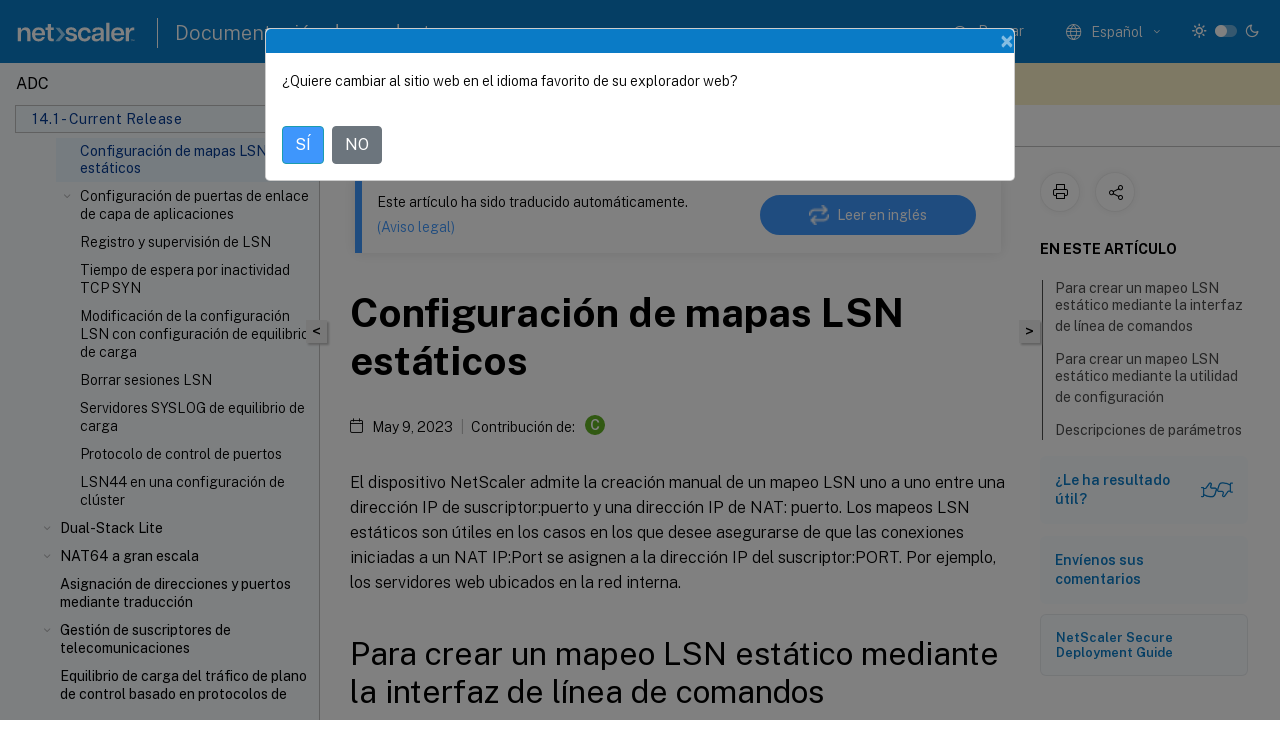

--- FILE ---
content_type: text/html; charset=UTF-8
request_url: https://docs.netscaler.com/es-es/citrix-adc/current-release/citrix-adc-support-for-telecom-service-providers/lsn-introduction/configuring-static-lsn-maps
body_size: 18774
content:
<!DOCTYPE html>
<html lang="es-x-mtfrom-en" class="theme" style="visibility:hidden">
    <head>
<meta http-equiv="Content-Type" content="text/html; charset=UTF-8">
    <meta charset="UTF-8">
    <meta http-equiv="X-UA-Compatible" content="IE=edge">
    <meta name="viewport" content="width=device-width, initial-scale=1.0, maximum-scale=12.0, user-scalable=yes">
    
    
   
    <title>Configuración de mapas LSN estáticos | Soluciones para proveedores de servicios de telecomunicaciones</title>
	
    <meta name="description" content="El dispositivo NetScaler admite la creación manual de un mapeo LSN uno a uno entre una dirección IP de suscriptor:puerto y una dirección IP de NAT: puerto.">
	
    <meta name="ctx_product" content="adc_main">
    
    <meta name="ctx_product_version" content="current_release">
    <meta name="lastModified" content="May 9, 2023">
<meta name="mt_fly_provider" content="">
    <meta name="lang_code" content="es-es">
       <meta name="mt_pt_provider" content="amz">
       <link rel="alternate machine-translated-from" hreflang="en" href="/en-us/citrix-adc/current-release/citrix-adc-support-for-telecom-service-providers/lsn-introduction/configuring-static-lsn-maps.html">
       
    <meta name="google-site-verification" content="vsmeIST81_ULm9HbCgrEHFrDA9QJAevauWZW-GQhmMI">
    

    

      <link rel="preconnect" href="https://consent.trustarc.com" crossorigin>   

   <link rel="preconnect" href="https://fonts.gstatic.com" crossorigin>

    <link rel="preload" as="style" href="https://fonts.googleapis.com/css2?family=Public+Sans:wght@300;400;600;700&amp;display=swap">

    <link rel="stylesheet" href="https://fonts.googleapis.com/css2?family=Public+Sans:wght@300;400;600;700&amp;display=swap" media="print" onload="this.media='all'">

        
   
    <link rel="preload" as="style" href="/assets/main.css">
    <link rel="stylesheet" href="/assets/main.css">



    <link rel="canonical" href="/es-es/citrix-adc/current-release/citrix-adc-support-for-telecom-service-providers/lsn-introduction/configuring-static-lsn-maps.html">
    <link rel="icon" type="image/vnd.microsoft.icon" href="/assets/images/favicon.ico">
    <link rel="apple-touch-icon" href="/assets/images/apple-touch-icon.png">
  
    
    
</head>

    <body class="doc">
        <div class="docs-container-fluid">
            <div class="row no-gutters docs-header-container" id="docs-header-container-id">
                <div class="col-sm-12 col-md-12 docs-page-header">
                    
                        
<header class="docs-header clearfix">
  <!-- <button type="button" id="extra-close-button" class="close" data-dismiss="modal" aria-label="Close">
        <span aria-hidden="true">&times;</span>
    </button> -->

  <div class="md-search">
    <div class="md-search-close">
      <span class="docs-icon icon-close"></span>
    </div>
  </div>
  <div class="header-left">
    <div class="docs-icon icon-hamburger md-hamburger"></div>

    <a class="site-title" onclick="location.href='http://netscaler.com';">
      <img class="add-header-logo">
      
    </a>
    <span class="header-divider"> </span>
    <a href="/es-es" class="site-title-text">Documentación de productos</a>
  </div>
  <div class="header-right">
    <div class="search-bar-container">
<!-- Button trigger modal -->
<button type="button" class="btn btn-primary search-btn-homepage" data-toggle="modal" data-target="#algoliaModal" id="search-btn">
  <span class="docs-icon icon-search"></span>
  <div class="search-box-new"> Buscar</div>
</button>

<input type="hidden" id="search_type" value="Escriba lo que quiere buscar">
<input type="hidden" id="search_no_results" value="No hay resultados">
<input type="hidden" id="search_filter" value="Filtros">
<input type="hidden" id="search_refine" value="Refinar resultados">
<input type="hidden" id="search_clear_all" value="Borrar todo">
<input type="hidden" id="search_citrix_pro_doc" value="Buscar en la documentación de productos">
<input type="hidden" id="search_query" value='Pruebe con una consulta diferente o menos específica. Quite los filtros seleccionados. Las consultas de ejemplo incluyen "actualización de versiones", "espacio de trabajo" y "certificado".'>
<input type="hidden" id="search_recommended" value="Temas recomendados">
<input type="hidden" id="search_related_topics" value="Temas relacionados con Citrix Tech Zone">
<input type="hidden" id="search_no_result_tech_zone" value="No se encontró ningún resultado en Tech Zone">
<input type="hidden" id="search_show_more" value="Mostrar más en Tech Zone">
<input type="hidden" id="search_query_all" value="Buscar en todos los productos">
<input type="hidden" id="search_featured" value="Temas destacados">
<input type="hidden" id="search_active_filter" value="Filtro seleccionado">

  <!-- Modal -->
  <div class="modal fade" id="algoliaModal" data-backdrop="false" tabindex="-1" role="dialog" aria-labelledby="algoliaModalLabel" aria-hidden="true">
    <div class="modal-dialog modal-dialog-scrollable" role="document">
      <div class="modal-content search-modal-content">
        <div class="modal-body search-modal-body" id="modal-box-algolia">
          <div>
            <div class="search-filter-head">
              <div class="inner-div">
                <div class="close-search-modal-mobile" data-dismiss="modal" aria-label="Close">
                 <span class="docs-icon algolia-modal-close-icon icon-arrow-back-search"></span>
                </div> 
                <div id="autocomplete">
                </div>
                <div class="close-search-modal" data-dismiss="modal" aria-label="Close">
                  <p>Cerrar</p> <span class="docs-icon icon-clearAll-search"></span>
                </div>
                <div class="mobile-filter" id="mobile-filter-button"><span class="docs-icon icon-filter"></span></div>    
              </div>
            </div>
            <div class="search-hits">
              <div class="products-heading">
                <div class="prod">
                <div class="refine-heading">Refinar resultados</div>
                <div id="clear-refinement" class="bg-ss-clear"></div>
                </div>
                <div id="hierarchical-menu">
                  <input type="text" id="product-search" class="product-searchbox" placeholder="Buscar productos">
                  <p class="select-product-mobile">Seleccione un producto</p>
                </div>
              </div>
              <div class="mobile-apply-filter" id="mobile-filter-div">
                <div class="mobile-apply-filter-inner">
                  <div id="apply-filter">Aplicar</div>
                  <div id="clear-refinement-mobile">Borrar todo</div>
                </div>
              </div>
              <div id="result-div">
                <div id="query-suggestion-div"></div>
                <div class="show-filter">
                  <div id="selected-message">Filtro seleccionado</div>
                  <div id="current-refinements"></div>
                </div>
                <div id="empty-search-algolia">
                  <div class="search-icon-big">
                    <span class="docs-icon icon-search no-result"></span>
                  </div>
                  <div class="empty-message-class">
                     <div class="empty-message-line-1 modal-text-center">Buscar en la documentación de productos</div>
                  </div>
                </div>
                <div id="infinite-hits-custom" class="hits-container" style="display:none;">
                </div>
              </div>
            </div>
          </div>
        </div>
      </div>
    </div>
  </div>

      <span class="docs-icon icon-search md-search-submit"></span>
    </div>
<div class="language-container">
    <button type="button" class="btn btn-default dropdown-toggle" data-toggle="dropdown" aria-haspopup="true" aria-expanded="false" onclick="loadCaptcha('language')">
        <i class="docs-icon icon-globe cx-globe lang-selected"></i>
        <span class="lang-selected-text"></span>
        <span class="docs-icon dropdown-arrow icon-arrow-down-rounded"></span>
    </button>
        
    <ul class="dropdown-menu">
        <li class="lang active lang-desktop">
            <a class="language-option" href="/en-us/citrix-adc/current-release/citrix-adc-support-for-telecom-service-providers/lsn-introduction/configuring-static-lsn-maps.html?lang-switch=true">
                <div class="lang-p">
                    English
                </div>
            </a>
        </li>
        <li class="lang active lang-mobile">
            <a class="language-option" href="/en-us/citrix-adc/current-release/citrix-adc-support-for-telecom-service-providers/lsn-introduction/configuring-static-lsn-maps.html?lang-switch=true">
                <div class="lang-p">
                    EN
                </div>
            </a>
        </li>
            <li class="lang active lang-desktop">
                <a class="language-option mt-lang" href="/de-de/citrix-adc/current-release/citrix-adc-support-for-telecom-service-providers/lsn-introduction/configuring-static-lsn-maps.html?lang-switch=true">
                    <div class="lang-p">
                        <span class="lang-txt">Deutsch</span>
                        <span class="docs-icon icon-mt"></span>
                        <p class="img_description">Machine Translated</p>
                    </div>
                </a>
            </li>
            <li class="lang active lang-mobile">
                <a class="language-option mt-lang" href="/de-de/citrix-adc/current-release/citrix-adc-support-for-telecom-service-providers/lsn-introduction/configuring-static-lsn-maps.html?lang-switch=true">
                    <div class="lang-p">
                        <span class="lang-txt">DE</span>
                        <span class="docs-icon icon-mt"></span>
                        <p class="img_description">Machine Translated</p>
                    </div>
                </a>
            </li>
            <li class="lang active lang-desktop">
                <a class="language-option mt-lang" href="/fr-fr/citrix-adc/current-release/citrix-adc-support-for-telecom-service-providers/lsn-introduction/configuring-static-lsn-maps.html?lang-switch=true">
                    <div class="lang-p">
                        <span class="lang-txt">Français</span>
                        <span class="docs-icon icon-mt"></span>
                        <p class="img_description">Machine Translated</p>
                    </div>
                </a>
            </li>
            <li class="lang active lang-mobile">
                <a class="language-option mt-lang" href="/fr-fr/citrix-adc/current-release/citrix-adc-support-for-telecom-service-providers/lsn-introduction/configuring-static-lsn-maps.html?lang-switch=true">
                    <div class="lang-p">
                        <span class="lang-txt">FR</span>
                        <span class="docs-icon icon-mt"></span>
                        <p class="img_description">Machine Translated</p>
                    </div>
                </a>
            </li>
            <li class="lang active lang-desktop">
                <a class='language-option mt-lang' href='/es-es/citrix-adc/current-release/citrix-adc-support-for-telecom-service-providers/lsn-introduction/configuring-static-lsn-maps?lang-switch=true'>
                    <div class="lang-p">
                        <span class="lang-txt">Español</span>
                        <span class="docs-icon icon-mt"></span>
                        <p class="img_description">Machine Translated</p>
                    </div>
                </a>
            </li>
            <li class="lang active lang-mobile">
                <a class='language-option mt-lang' href='/es-es/citrix-adc/current-release/citrix-adc-support-for-telecom-service-providers/lsn-introduction/configuring-static-lsn-maps?lang-switch=true'>
                    <div class="lang-p">
                        <span class="lang-txt">ES</span>
                        <span class="docs-icon icon-mt"></span>
                        <p class="img_description">Machine Translated</p>
                    </div>
                </a>
            </li>
            <li class="lang active lang-desktop">
                <a class="language-option mt-lang" href="/ja-jp/citrix-adc/current-release/citrix-adc-support-for-telecom-service-providers/lsn-introduction/configuring-static-lsn-maps.html?lang-switch=true">
                    <div class="lang-p">
                        <span class="lang-txt">日本語</span>
                        <span class="docs-icon icon-mt"></span>
                        <p class="img_description">Machine Translated</p>
                    </div>
                </a>
            </li>
            <li class="lang active lang-mobile">
                <a class="language-option mt-lang" href="/ja-jp/citrix-adc/current-release/citrix-adc-support-for-telecom-service-providers/lsn-introduction/configuring-static-lsn-maps.html?lang-switch=true">
                    <div class="lang-p">
                        <span class="lang-txt">JA</span>
                        <span class="docs-icon icon-mt"></span>
                        <p class="img_description">Machine Translated</p>
                    </div>
                </a>
            </li>
            <li class="lang active lang-desktop">
                <a class="language-option mt-lang" href="/zh-cn/citrix-adc/current-release/citrix-adc-support-for-telecom-service-providers/lsn-introduction/configuring-static-lsn-maps.html?lang-switch=true">
                    <div class="lang-p">
                        <span class="lang-txt">简体中文</span>
                        <span class="docs-icon icon-mt"></span>
                        <p class="img_description">Machine Translated</p>
                    </div>
                </a>
            </li>
            <li class="lang active lang-mobile">
                <a class="language-option mt-lang" href="/zh-cn/citrix-adc/current-release/citrix-adc-support-for-telecom-service-providers/lsn-introduction/configuring-static-lsn-maps.html?lang-switch=true">
                    <div class="lang-p">
                        <span class="lang-txt">ZH</span>
                        <span class="docs-icon icon-mt"></span>
                        <p class="img_description">Machine Translated</p>
                    </div>
                </a>
            </li>
    </ul>
</div>



    <div class="light-toggle-box">
      <div class="light docs-actions-item">
        <span data-content="Tema claro">
          <i class="docs-icon icon-sun"></i>
        </span>
      </div>
      <label class="switch">
        <input id="switch_theme" type="checkbox">
        <span class="slider round"></span>
      </label>
      <div class="dark docs-actions-item">
        <span data-content="Tema oscuro">
          <i class="docs-icon icon-moon"></i>
        </span>
      </div>
    </div>

    <button class="themebtn-switch">
      <span data-content="Tema claro" class="theme-mobile">
        <i class="docs-icon icon-sun"></i>
      </span>
    </button>
  </div>
</header>


                    
					 <div id="docs-banner">
                        <div id="banner-div" style="display: none;" data-component="dismissible-item" data-expiry="1000" data-id="welcome-banner" data-type="info" data-value='&lt;div&gt;&lt;p id="text-banner"&gt;&lt;/p&gt;&lt;p id="new-banner"&gt;&lt;/p&gt;&lt;/div&gt;'></div>


                    </div>
                </div>
            </div>
            <div class="row no-gutters">
                <div class="col-sm-12 col-md-12 docs-page-content">
			<div id="invisible-recaptcha"></div>
     			 <input type="hidden" id="recaptchaVal" value="">
                    
   
<div class="row no-gutters" id="collapse">
  <div class="col-3 col-md-4 col-lg-3 content-left-wrapper">
    <div class="left-wrapper">
      
      

    
   <div class="version-name-class">
       <span class="version-name">ADC</span>
   </div>
    <div class="cx-version-options">
        <div class="dropdown">
            
            <button class="btn btn-secondary dropdown-toggle docsproductversiondropdown" type="button" data-toggle="dropdown" aria-haspopup="true" aria-expanded="false">
                <p class="version-name-container">
                     <span class="version-name">14.1 - Current Release</span>
                    
                </p>
                <span class="docs-icon icons-arrow-version-selector"></span>
                
            </button>
            <div class="dropdown-menu" aria-labelledby="dropdownMenuButton">
            
              <a class="dropdown-item" data-version-url="/es-es/citrix-adc/current-release/citrix-adc-support-for-telecom-service-providers/lsn-introduction/configuring-static-lsn-maps.html">14.1 - Current Release</a>
            
              <a class="dropdown-item" data-version-url="/es-es/citrix-adc/13-1/citrix-adc-support-for-telecom-service-providers/lsn-introduction/configuring-static-lsn-maps.html">13.1</a>
            
              <a class="dropdown-item" data-version-url="/es-es/citrix-adc/13/citrix-adc-support-for-telecom-service-providers/lsn-introduction/configuring-static-lsn-maps.html">13.0</a>
            
              <a class="dropdown-item" data-version-url="/es-es/citrix-adc/12-1">12.1</a>
            
            </div>
        </div>
    </div>


<div class="left-nav">
    <div class="overlay"></div>
    <ul class="ctx-sub-menu scrollable">
                <li class="has-sub-nav-li">
                    
                    <p class="child-active">
                        <span class="ctx-sub-menu-group-link has-sub-nav docs-icon icon-arrow-up-rounded "></span>
                    
                        
                        
                        
                        
                        <a class='ctx-sub-menu-group-title' href='/es-es/citrix-adc/current-release/citrix-adc-support-for-telecom-service-providers/lsn-introduction'>
                            NAT a gran escala
                            
                            
                        </a>
                    </p>
                        <ul id="ctx-sub-menu-children" class="ctx-sub-menu-child-open">
                                <li>
                                    <p>  
                                        <a href='/es-es/citrix-adc/current-release/citrix-adc-support-for-telecom-service-providers/lsn-introduction/points-to-consider-before-configuring-lsn'>Puntos a tener en cuenta antes de configurar LSN</a>
                                </p>
</li>
                                <li>
                                    <p>  
                                        <a href='/es-es/citrix-adc/current-release/citrix-adc-support-for-telecom-service-providers/lsn-introduction/configuration-steps-lsn'>Pasos de configuración para LSN</a>
                                </p>
</li>
                                <li>
                                    <p>  
                                        <a href='/es-es/citrix-adc/current-release/citrix-adc-support-for-telecom-service-providers/lsn-introduction/lsn-sample-configurations'>Configuraciones de LSN de ejemplo</a>
                                </p>
</li>
                                <li>
                                    <p class="active">
                                        Configuración de mapas LSN estáticos
                                </p>
</li>
                                <li class="has-sub-nav-li">
                                    <p> <!-- rendering second level child -->
                                        <span class="ctx-sub-menu-group-link has-sub-nav docs-icon icon-arrow-down-rounded"></span>  
                                        <a class='ctx-sub-menu-group-title' href='/es-es/citrix-adc/current-release/citrix-adc-support-for-telecom-service-providers/lsn-introduction/lsn-configuring-alg'>Configuración de puertas de enlace de capa de aplicaciones</a> <!-- rendering second level child -->
                                    </p>
                                    <ul id="ctx-sub-menu-children" class="ctx-sub-menu-closed">
                                                <li>
                                                    <p>  
                                                        <a href='/es-es/citrix-adc/current-release/citrix-adc-support-for-telecom-service-providers/lsn-introduction/lsn-configuring-alg/lsn-alg-ftp-icmp-tftp'>
                                                        Puerta de enlace de capa de aplicación para protocolos FTP, ICMP y TFTP </a>
                                                    </p>
                                                </li>
                                                <li>
                                                    <p>  
                                                        <a href='/es-es/citrix-adc/current-release/citrix-adc-support-for-telecom-service-providers/lsn-introduction/lsn-configuring-alg/lsn-alg-pptp'>
                                                        Puerta de enlace de capa de aplicación para protocolo PPTP </a>
                                                    </p>
                                                </li>
                                                <li>
                                                    <p>  
                                                        <a href='/es-es/citrix-adc/current-release/citrix-adc-support-for-telecom-service-providers/lsn-introduction/lsn-configuring-alg/sip-protocol-alg'>
                                                        Puerta de enlace de capa de aplicación para protocolo SIP </a>
                                                    </p>
                                                </li>
                                                <li>
                                                    <p>  
                                                        <a href='/es-es/citrix-adc/current-release/citrix-adc-support-for-telecom-service-providers/lsn-introduction/lsn-configuring-alg/rtsp-protocol-alg'>
                                                        Puerta de enlace de capa de aplicación para protocolo RTSP </a>
                                                    </p>
                                                </li>
                                                <li>
                                                    <p>  
                                                        <a href='/es-es/citrix-adc/current-release/citrix-adc-support-for-telecom-service-providers/lsn-introduction/lsn-configuring-alg/configure-ipsec-application-layer-gateway-for-large-scale-nat'>
                                                        Puerta de enlace de capa de aplicación para protocolo IPSec </a>
                                                    </p>
                                                </li>
                                    </ul>
                                </li>
                                <li>
                                    <p>  
                                        <a href='/es-es/citrix-adc/current-release/citrix-adc-support-for-telecom-service-providers/lsn-introduction/lsn-logging-monitoring'>Registro y supervisión de LSN</a>
                                </p>
</li>
                                <li>
                                    <p>  
                                        <a href='/es-es/citrix-adc/current-release/citrix-adc-support-for-telecom-service-providers/lsn-introduction/tcp-syn-idle-timeout'>Tiempo de espera por inactividad TCP SYN</a>
                                </p>
</li>
                                <li>
                                    <p>  
                                        <a href='/es-es/citrix-adc/current-release/citrix-adc-support-for-telecom-service-providers/lsn-introduction/override-lsn-configuration-lb-configuration'>Modificación de la configuración LSN con configuración de equilibrio de carga</a>
                                </p>
</li>
                                <li>
                                    <p>  
                                        <a href='/es-es/citrix-adc/current-release/citrix-adc-support-for-telecom-service-providers/lsn-introduction/clear-lsn-sessions'>Borrar sesiones LSN</a>
                                </p>
</li>
                                <li>
                                    <p>  
                                        <a href='/es-es/citrix-adc/current-release/citrix-adc-support-for-telecom-service-providers/lsn-introduction/large-scale-nat-load-balancing-syslog-servers'>Servidores SYSLOG de equilibrio de carga</a>
                                </p>
</li>
                                <li>
                                    <p>  
                                        <a href='/es-es/citrix-adc/current-release/citrix-adc-support-for-telecom-service-providers/lsn-introduction/port-control-protocol-large-scale-nat'>Protocolo de control de puertos</a>
                                </p>
</li>
                                <li>
                                    <p>  
                                        <a href='/es-es/citrix-adc/current-release/citrix-adc-support-for-telecom-service-providers/lsn-introduction/lsn44-cluster'>LSN44 en una configuración de clúster</a>
                                </p>
</li>
                        </ul>
                 </li>
                <li class="has-sub-nav-li">
                    
                    <p>
                        <span class="ctx-sub-menu-group-link has-sub-nav docs-icon icon-arrow-down-rounded"></span>
                    
                        
                        
                        
                        
                        <a class='ctx-sub-menu-group-title' href='/es-es/citrix-adc/current-release/citrix-adc-support-for-telecom-service-providers/dual-stack-lite'>
                            Dual-Stack Lite
                            
                            
                        </a>
                    </p>
                        <ul id="ctx-sub-menu-children" class="ctx-sub-menu-closed">
                                <li>
                                    <p>  
                                        <a href='/es-es/citrix-adc/current-release/citrix-adc-support-for-telecom-service-providers/dual-stack-lite/points-to-consider-configuring-ds-lite'>Puntos a tener en cuenta antes de configurar DS-Lite</a>
                                </p>
</li>
                                <li>
                                    <p>  
                                        <a href='/es-es/citrix-adc/current-release/citrix-adc-support-for-telecom-service-providers/dual-stack-lite/configuring-ds-lite'>Configuración de DS-Lite</a>
                                </p>
</li>
                                <li>
                                    <p>  
                                        <a href='/es-es/citrix-adc/current-release/citrix-adc-support-for-telecom-service-providers/dual-stack-lite/configuring-ds-lite-static-maps'>Configuración de mapas estáticos de DS-Lite</a>
                                </p>
</li>
                                <li>
                                    <p>  
                                        <a href='/es-es/citrix-adc/current-release/citrix-adc-support-for-telecom-service-providers/dual-stack-lite/configuring-deterministic-nat-allocation-ds-lite'>Configuración de la asignación NAT determinista para DS-Lite</a>
                                </p>
</li>
                                <li class="has-sub-nav-li">
                                    <p> <!-- rendering second level child -->
                                        <span class="ctx-sub-menu-group-link has-sub-nav docs-icon icon-arrow-down-rounded"></span>  
                                        <a class='ctx-sub-menu-group-title' href='/es-es/citrix-adc/current-release/citrix-adc-support-for-telecom-service-providers/dual-stack-lite/agl-ds-lite'>Configuración de puertas de enlace de capa de aplicaciones para DS-Lite</a> <!-- rendering second level child -->
                                    </p>
                                    <ul id="ctx-sub-menu-children" class="ctx-sub-menu-closed">
                                                <li>
                                                    <p>  
                                                        <a href='/es-es/citrix-adc/current-release/citrix-adc-support-for-telecom-service-providers/dual-stack-lite/agl-ds-lite/agl-ftp-icmp-tftp-ds-lite'>
                                                        Puerta de enlace de capa de aplicación para protocolos FTP, ICMP y TFTP </a>
                                                    </p>
                                                </li>
                                                <li>
                                                    <p>  
                                                        <a href='/es-es/citrix-adc/current-release/citrix-adc-support-for-telecom-service-providers/dual-stack-lite/agl-ds-lite/agl-sip-ds-lite'>
                                                        Puerta de enlace de capa de aplicación para protocolo SIP </a>
                                                    </p>
                                                </li>
                                                <li>
                                                    <p>  
                                                        <a href='/es-es/citrix-adc/current-release/citrix-adc-support-for-telecom-service-providers/dual-stack-lite/agl-ds-lite/agl-rtsp-ds-lite'>
                                                        Puerta de enlace de capa de aplicación para protocolo RTSP </a>
                                                    </p>
                                                </li>
                                    </ul>
                                </li>
                                <li>
                                    <p>  
                                        <a href='/es-es/citrix-adc/current-release/citrix-adc-support-for-telecom-service-providers/dual-stack-lite/logging-monitoring-ds-lite'>Registro y supervisión DS-Lite</a>
                                </p>
</li>
                                <li>
                                    <p>  
                                        <a href='/es-es/citrix-adc/current-release/citrix-adc-support-for-telecom-service-providers/dual-stack-lite/port-control-protocol-ds-lite'>Protocolo de control de puertos para DS-Lite</a>
                                </p>
</li>
                        </ul>
                 </li>
                <li class="has-sub-nav-li">
                    
                    <p>
                        <span class="ctx-sub-menu-group-link has-sub-nav docs-icon icon-arrow-down-rounded"></span>
                    
                        
                        
                        
                        
                        <a class='ctx-sub-menu-group-title' href='/es-es/citrix-adc/current-release/citrix-adc-support-for-telecom-service-providers/lsn-nat-64'>
                            NAT64 a gran escala
                            
                            
                        </a>
                    </p>
                        <ul id="ctx-sub-menu-children" class="ctx-sub-menu-closed">
                                <li>
                                    <p>  
                                        <a href='/es-es/citrix-adc/current-release/citrix-adc-support-for-telecom-service-providers/lsn-nat-64/points-to-consider-configure-large-scale-nat64'>Puntos a tener en cuenta para configurar NAT64 a gran escala</a>
                                </p>
</li>
                                <li>
                                    <p>  
                                        <a href='/es-es/citrix-adc/current-release/citrix-adc-support-for-telecom-service-providers/lsn-nat-64/configure-dns64'>Configuración de DNS64</a>
                                </p>
</li>
                                <li>
                                    <p>  
                                        <a href='/es-es/citrix-adc/current-release/citrix-adc-support-for-telecom-service-providers/lsn-nat-64/configure-largescale-nat64'>Configuración de gran escalador NAT64</a>
                                </p>
</li>
                                <li class="has-sub-nav-li">
                                    <p> <!-- rendering second level child -->
                                        <span class="ctx-sub-menu-group-link has-sub-nav docs-icon icon-arrow-down-rounded"></span>  
                                        <a class='ctx-sub-menu-group-title' href='/es-es/citrix-adc/current-release/citrix-adc-support-for-telecom-service-providers/lsn-nat-64/configuring-agl-large-scale-nat64'>Configuración de puertas de enlace de capa de aplicaciones para NAT64 a gran escala</a> <!-- rendering second level child -->
                                    </p>
                                    <ul id="ctx-sub-menu-children" class="ctx-sub-menu-closed">
                                                <li>
                                                    <p>  
                                                        <a href='/es-es/citrix-adc/current-release/citrix-adc-support-for-telecom-service-providers/lsn-nat-64/configuring-agl-large-scale-nat64/agl-ftp-icmp-tftp-nat-64'>
                                                        Puerta de enlace de capa de aplicación para protocolos FTP, ICMP y TFTP </a>
                                                    </p>
                                                </li>
                                                <li>
                                                    <p>  
                                                        <a href='/es-es/citrix-adc/current-release/citrix-adc-support-for-telecom-service-providers/lsn-nat-64/configuring-agl-large-scale-nat64/agl-sip-nat-64'>
                                                        Puerta de enlace de capa de aplicación para protocolo SIP </a>
                                                    </p>
                                                </li>
                                                <li>
                                                    <p>  
                                                        <a href='/es-es/citrix-adc/current-release/citrix-adc-support-for-telecom-service-providers/lsn-nat-64/configuring-agl-large-scale-nat64/agl-rtsp-nat-64'>
                                                        Puerta de enlace de capa de aplicación para protocolo RTSP </a>
                                                    </p>
                                                </li>
                                    </ul>
                                </li>
                                <li>
                                    <p>  
                                        <a href='/es-es/citrix-adc/current-release/citrix-adc-support-for-telecom-service-providers/lsn-nat-64/configure-static-largescale-nat64-maps'>Configuración de mapas NAT64 estáticos a gran escala</a>
                                </p>
</li>
                                <li>
                                    <p>  
                                        <a href='/es-es/citrix-adc/current-release/citrix-adc-support-for-telecom-service-providers/lsn-nat-64/log-monitor-largescale-nat64'>Registro y supervisión NAT64 a gran escala</a>
                                </p>
</li>
                                <li>
                                    <p>  
                                        <a href='/es-es/citrix-adc/current-release/citrix-adc-support-for-telecom-service-providers/lsn-nat-64/port-control-protocol-largescale-nat64'>Protocolo de control de puertos para NAT64 a gran escala</a>
                                </p>
</li>
                                <li>
                                    <p>  
                                        <a href='/es-es/citrix-adc/current-release/citrix-adc-support-for-telecom-service-providers/lsn-nat-64/lsn64-cluster'>LSN64 en una configuración de clúster</a>
                                </p>
</li>
                        </ul>
                 </li>
                <li>
                    
                    <p>
                    
                        
                        
                        
                        
                        <a href='/es-es/citrix-adc/current-release/citrix-adc-support-for-telecom-service-providers/mapping-address-and-port-using-translation'>
                            Asignación de direcciones y puertos mediante traducción
                            
                            
                        </a>
                    </p>
                 </li>
                <li class="has-sub-nav-li">
                    
                    <p>
                        <span class="ctx-sub-menu-group-link has-sub-nav docs-icon icon-arrow-down-rounded"></span>
                    
                        
                        
                        
                        
                        <a class='ctx-sub-menu-group-title' href='/es-es/citrix-adc/current-release/citrix-adc-support-for-telecom-service-providers/lsn-telco-subscriber-management'>
                            Gestión de suscriptores de telecomunicaciones
                            
                            
                        </a>
                    </p>
                        <ul id="ctx-sub-menu-children" class="ctx-sub-menu-closed">
                                <li>
                                    <p>  
                                        <a href='/es-es/citrix-adc/current-release/citrix-adc-support-for-telecom-service-providers/lsn-telco-subscriber-management/subscriber-aware-traffic-steering'>Dirección del tráfico consciente de los suscriptores</a>
                                </p>
</li>
                                <li>
                                    <p>  
                                        <a href='/es-es/citrix-adc/current-release/citrix-adc-support-for-telecom-service-providers/lsn-telco-subscriber-management/subscriber-aware-service-chaining'>encadenamiento de servicios consciente de los suscriptores</a>
                                </p>
</li>
                                <li>
                                    <p>  
                                        <a href='/es-es/citrix-adc/current-release/citrix-adc-support-for-telecom-service-providers/lsn-telco-subscriber-management/subscriber-aware-traffic-steering-with-tcp-optimization'>Dirección del tráfico consciente de los suscriptores con optimización TCP</a>
                                </p>
</li>
                                <li>
                                    <p>  
                                        <a href='/es-es/citrix-adc/current-release/citrix-adc-support-for-telecom-service-providers/lsn-telco-subscriber-management/telco-subscriber-policy-based-tcp-profile-selection'>Selección de perfiles TCP basada en directivas</a>
                                </p>
</li>
                        </ul>
                 </li>
                <li>
                    
                    <p>
                    
                        
                        
                        
                        
                        <a href='/es-es/citrix-adc/current-release/citrix-adc-support-for-telecom-service-providers/load-balance-control-plane-traffic-diameter-sip-snmp'>
                            Equilibrio de carga del tráfico de plano de control basado en protocolos de diámetro, SIP y SMPP
                            
                            
                        </a>
                    </p>
                 </li>
                <li>
                    
                    <p>
                    
                        
                        
                        
                        
                        <a href='/es-es/citrix-adc/current-release/citrix-adc-support-for-telecom-service-providers/provide-dns-infrastructure-traffic-services'>
                            Proporcionar servicios de infraestructura y tráfico DNS, como equilibrio de carga, almacenamiento en caché y registro para proveedores de servicios de telecomunicaciones
                            
                            
                        </a>
                    </p>
                 </li>
                <li>
                    
                    <p>
                    
                        
                        
                        
                        
                        <a href='/es-es/citrix-adc/current-release/citrix-adc-support-for-telecom-service-providers/provide-subscriber-load-distribution-using-gslb-across-core-networks'>
                            Proporcionar distribución de carga de suscriptores mediante GSLB en las redes de núcleo de un proveedor de servicios de telecomunicaciones
                            
                            
                        </a>
                    </p>
                 </li>
                <li>
                    
                    <p>
                    
                        
                        
                        
                        
                        <a href='/es-es/citrix-adc/current-release/citrix-adc-support-for-telecom-service-providers/bandwidth-utilization-using-cache-redirection-functionality'>
                            Utilización del ancho de banda mediante la funcionalidad de redirección de caché
                            
                            
                        </a>
                    </p>
                 </li>
                <li class="has-sub-nav-li">
                    
                    <p>
                        <span class="ctx-sub-menu-group-link has-sub-nav docs-icon icon-arrow-down-rounded"></span>
                    
                        
                        
                        
                        
                        <a class='ctx-sub-menu-group-title' href='/es-es/citrix-adc/current-release/citrix-adc-support-for-telecom-service-providers/ns_tcp_optimization'>
                            Optimización TCP de NetScaler
                            
                            
                        </a>
                    </p>
                        <ul id="ctx-sub-menu-children" class="ctx-sub-menu-closed">
                                <li>
                                    <p>  
                                        <a href='/es-es/citrix-adc/current-release/citrix-adc-support-for-telecom-service-providers/ns_tcp_optimization/ns_tcp_optimization_getting_started'>Introducción</a>
                                </p>
</li>
                                <li>
                                    <p>  
                                        <a href='/es-es/citrix-adc/current-release/citrix-adc-support-for-telecom-service-providers/ns_tcp_optimization/ns_tcp_opt_mgmt_network'>Red de gestión</a>
                                </p>
</li>
                                <li>
                                    <p>  
                                        <a href='/es-es/citrix-adc/current-release/citrix-adc-support-for-telecom-service-providers/ns_tcp_optimization/ns_tcp_opt_licensing'>Licencias</a>
                                </p>
</li>
                                <li>
                                    <p>  
                                        <a href='/es-es/citrix-adc/current-release/citrix-adc-support-for-telecom-service-providers/ns_tcp_optimization/ns_tcp_opt_ha'>Alta disponibilidad</a>
                                </p>
</li>
                                <li>
                                    <p>  
                                        <a href='/es-es/citrix-adc/current-release/citrix-adc-support-for-telecom-service-providers/ns_tcp_optimization/ns_tcp_opt_gi_lan_integration'>Integración de Gi-LAN</a>
                                </p>
</li>
                                <li>
                                    <p>  
                                        <a href='/es-es/citrix-adc/current-release/citrix-adc-support-for-telecom-service-providers/ns_tcp_optimization/ns_tcp_opt_config'>Configuración de la optimización de TCP</a>
                                </p>
</li>
                                <li>
                                    <p>  
                                        <a href='/es-es/citrix-adc/current-release/citrix-adc-support-for-telecom-service-providers/ns_tcp_optimization/analytics-and-reporting'>Análisis e informes</a>
                                </p>
</li>
                                <li>
                                    <p>  
                                        <a href='/es-es/citrix-adc/current-release/citrix-adc-support-for-telecom-service-providers/ns_tcp_optimization/ns_tcp_opt_realtime_stats'>Estadísticas en tiempo real</a>
                                </p>
</li>
                                <li>
                                    <p>  
                                        <a href='/es-es/citrix-adc/current-release/citrix-adc-support-for-telecom-service-providers/ns_tcp_optimization/ns_tcp_opt_snmp'>SNMP</a>
                                </p>
</li>
                                <li>
                                    <p>  
                                        <a href='/es-es/citrix-adc/current-release/citrix-adc-support-for-telecom-service-providers/ns_tcp_optimization/ns_tcp_opt_tech_recipes'>Recetas técnicas</a>
                                </p>
</li>
                                <li>
                                    <p>  
                                        <a href='/es-es/citrix-adc/current-release/citrix-adc-support-for-telecom-service-providers/ns_tcp_optimization/scalability'>Escalabilidad</a>
                                </p>
</li>
                                <li>
                                    <p>  
                                        <a href='/es-es/citrix-adc/current-release/citrix-adc-support-for-telecom-service-providers/ns_tcp_optimization/tcp_congestion_control_and_optimization'>Optimización del rendimiento TCP mediante TCP Nile</a>
                                </p>
</li>
                                <li>
                                    <p>  
                                        <a href='/es-es/citrix-adc/current-release/citrix-adc-support-for-telecom-service-providers/ns_tcp_optimization/ns_tcp_opt_troubleshooting'>Pautas para la solución de problemas</a>
                                </p>
</li>
                                <li>
                                    <p>  
                                        <a href='/es-es/citrix-adc/current-release/citrix-adc-support-for-telecom-service-providers/ns_tcp_optimization/ns_tcp_opt_faqs'>Preguntas frecuentes</a>
                                </p>
</li>
                        </ul>
                 </li>
                <li class="has-sub-nav-li">
                    
                    <p>
                        <span class="ctx-sub-menu-group-link has-sub-nav docs-icon icon-arrow-down-rounded"></span>
                    
                        
                        
                        
                        
                        <a class='ctx-sub-menu-group-title' href='/es-es/citrix-adc/current-release/citrix-adc-support-for-telecom-service-providers/citrix-adc-video-optimization'>
                            Optimización de vídeo de NetScaler
                            
                            
                        </a>
                    </p>
                        <ul id="ctx-sub-menu-children" class="ctx-sub-menu-closed">
                                <li>
                                    <p>  
                                        <a href='/es-es/citrix-adc/current-release/citrix-adc-support-for-telecom-service-providers/citrix-adc-video-optimization/getting-started'>Introducción</a>
                                </p>
</li>
                                <li>
                                    <p>  
                                        <a href='/es-es/citrix-adc/current-release/citrix-adc-support-for-telecom-service-providers/citrix-adc-video-optimization/licensing-video-optimization'>Licencias</a>
                                </p>
</li>
                                <li>
                                    <p>  
                                        <a href='/es-es/citrix-adc/current-release/citrix-adc-support-for-telecom-service-providers/citrix-adc-video-optimization/configuring-video-optimization'>Configuración de la optimización de vídeo a través de TCP</a>
                                </p>
</li>
                                <li>
                                    <p>  
                                        <a href='/es-es/citrix-adc/current-release/citrix-adc-support-for-telecom-service-providers/citrix-adc-video-optimization/detecting-video-traffic'>Optimización de vídeo a través de UDP</a>
                                </p>
</li>
                        </ul>
                 </li>
                <li class="has-sub-nav-li">
                    
                    <p>
                        <span class="ctx-sub-menu-group-link has-sub-nav docs-icon icon-arrow-down-rounded"></span>
                    
                        
                        
                        
                        
                        <a class='ctx-sub-menu-group-title' href='/es-es/citrix-adc/current-release/citrix-adc-support-for-telecom-service-providers/url-filtering'>
                            Filtrado de URL de NetScaler
                            
                            
                        </a>
                    </p>
                        <ul id="ctx-sub-menu-children" class="ctx-sub-menu-closed">
                                <li>
                                    <p>  
                                        <a href='/es-es/citrix-adc/current-release/citrix-adc-support-for-telecom-service-providers/url-filtering/url-list'>Lista de URL</a>
                                </p>
</li>
                                <li>
                                    <p>  
                                        <a href='/es-es/citrix-adc/current-release/citrix-adc-support-for-telecom-service-providers/url-filtering/url-categorization'>Categorización de URL</a>
                                </p>
</li>
                        </ul>
                 </li>
        
    </ul>
</div>


      
    </div>
  </div>
  <div class="col-xs-12 col-md-8 col-lg-9 content-right-wrapper">
    <div class="row no-gutters">
      <!--in this line there is class="h-100" which gives height 100%!important this is causing the issue  -->
      <div class="col-12 add-margin sticky-banner">
        
        <div id="mtDesktopBanner" class="mt-feedback-banner mt-feedback-banner-wrapper" style="display: none">
          <div class="feedback-banner-container " data-localize-header="mt-feedback-form">
    <div class="banner-content-wrapper">
        <span class="banner-heading" data-localize="mt_feedback_banner_heading">Este contenido se ha traducido automáticamente de forma dinámica.</span>
    </div>
    <div class="banner-content-wrapper">
        <a class="banner-modal-button" href="#" data-toggle="modal" data-target="#mtFeedbackModal">
            <span data-localize="mt_feedback_banner_link">Envíe sus comentarios aquí</span>
        </a>
    </div>
</div>
<div class="grate-ful-section" data-localize-header="mt-feedback-form">
    <!--suc_msg div will show when we get success response from netlify for the podio feedback -->  
        <img width="20" height="20" id="grate-ful-section_image_id">
        <span data-localize="mt_feedback_thank_you_text">Gracias por los comentarios 
        </span>
</div>
        </div>
         
<nav aria-label="breadcrumb" class="d-lg-block breadcrumb-mobile ">
    <div class="breadcrumb-container sub-content-main-wrapper">
        <ol class="breadcrumb ctx-breadcrumbs">
            <li class="breadcrumb-item"><a href="/es-es"><span class="docs-icon icon-home breadcrumb-icon"></span></a></li>
            <li class="breadcrumb-item"><a href="/es-es/citrix-adc">NetScaler</a></li>
            <li class="breadcrumb-item"><a href="/es-es/citrix-adc/current-release">NetScaler 14.1</a></li>
            <li class="breadcrumb-item"><a href="/es-es/citrix-adc/current-release/citrix-adc-support-for-telecom-service-providers">Soluciones para proveedores de servicios de telecomunicaciones</a></li>
        </ol>
    </div>
</nav>
      </div>
      
      <div style="position: sticky; width: 100%; top: 200px; z-index: 3">
        <button id="collapse-left">&lt;</button>
        <button id="show-left" style="display: none">&gt;</button>
      </div>

       
      <div class="col-12 col-sm-12 col-md-12 col-lg-9 order-12 order-sm-12 order-md-12 order-lg-1 sub-content-main-flex">
        <div class="sub-content-main-wrapper h-100">
          <div class="sub-content-main-wrapper-innner">
            

            <div class="mt-note" style="display: none">
              <div class="notification-container">
    <div class="notification-panel container-fluid" style="display:none">
        <div class="row outer-row-cont">
            <div class="col-12 col-md-7 col-sm-6 col-lg-7 outer-cont">
                <p class="notification-text en-us">This content has been machine translated dynamically.</p>
                <p class="notification-text de-de">Dieser Inhalt ist eine maschinelle Übersetzung, die dynamisch erstellt wurde. <a href="#mt-disclaimer">(Haftungsausschluss)</a></p>
                <p class="notification-text fr-fr">Cet article a été traduit automatiquement de manière dynamique. <a href="#mt-disclaimer">(Clause de non responsabilité)</a></p>
                <p class="notification-text es-es">Este artículo lo ha traducido una máquina de forma dinámica. <a href="#mt-disclaimer">(Aviso legal)</a></p>
				<p class="notification-text zh-cn">此内容已经过机器动态翻译。 <a href="#mt-disclaimer">放弃</a></p>
                <p class="notification-text ja-jp">このコンテンツは動的に機械翻訳されています。<a href="#mt-disclaimer">免責事項</a></p>
                <p class="notification-text ko-kr">이 콘텐츠는 동적으로 기계 번역되었습니다. <a href="#mt-disclaimer">책임 부인</a></p>
                <p class="notification-text pt-br">Este texto foi traduzido automaticamente. <a href="#mt-disclaimer">(Aviso legal)</a></p>
                <p class="notification-text it-it">Questo contenuto è stato tradotto dinamicamente con traduzione automatica.<a href="#mt-disclaimer">(Esclusione di responsabilità))</a></p>
                
                <p class="notification-text en-us-persistent-mt">This article has been machine translated.</p>
                <p class="notification-text de-de-persistent-mt">Dieser Artikel wurde maschinell übersetzt. <a href="#mt-disclaimer">(Haftungsausschluss)</a></p>
                <p class="notification-text fr-fr-persistent-mt">Ce article a été traduit automatiquement. <a href="#mt-disclaimer">(Clause de non responsabilité)</a></p>
                <p class="notification-text es-es-persistent-mt">Este artículo ha sido traducido automáticamente. <a href="#mt-disclaimer">(Aviso legal)</a></p>
                <p class="notification-text ja-jp-persistent-mt">この記事は機械翻訳されています.<a href="#mt-disclaimer">免責事項</a></p>
                <p class="notification-text ko-kr-persistent-mt">이 기사는 기계 번역되었습니다.<a href="#mt-disclaimer">책임 부인</a></p>
                <p class="notification-text pt-br-persistent-mt">Este artigo foi traduzido automaticamente.<a href="#mt-disclaimer">(Aviso legal)</a></p>
                <p class="notification-text zh-cn-persistent-mt">这篇文章已经过机器翻译.<a href="#mt-disclaimer">放弃</a></p>
                <p class="notification-text it-it-persistent-mt">Questo articolo è stato tradotto automaticamente.<a href="#mt-disclaimer">(Esclusione di responsabilità))</a></p>
            </div>
            <div class="col-12 col-md-5 col-sm-6 col-lg-5 inner-cont">
                <div class="button">
                    <div class="switcher">
                        <a class="mt-switchback-btn" href="javascript:">
                            <img width="20" height="20" class="blue_icon" id="mt-switchback-btn_image"> 
                            <span class="en-us">Switch to english</span>
                            <span class="de-de" style="display:none">Auf Englisch anzeigen</span>
                            <span class="fr-fr" style="display:none">Lire en anglais</span>
                            <span class="es-es" style="display:none">Leer en inglés</span>
                            <span class="ja-jp" style="display:none">英語に切り替え</span>
                            <span class="ko-kr" style="display:none">영어로 전환</span>
                            <span class="pt-br" style="display:none">Mudar para ingles</span>
                            <span class="zh-cn" style="display:none">切换到英文</span>
                            <span class="it-it" style="display:none">Passa all'inglese</span>
                        </a>
                    </div>
                </div>
            </div>
        </div>
    </div>
    <div style="display:none" id="notification-panel-error" class="notification-panel-error">
        <span class="icon-warning docs-icon"></span>
        <p class="notification-text">Translation failed!</p>
    </div>
 </div>

            </div>
            <div class="sub-content-main">
               
              <div class="title-container">
                <h1 class="page-title  d-sm-none d-lg-block"> Configuración de mapas LSN estáticos 
                </h1>
              </div>

                 <div class="meta-data d-none d-lg-block">
        <span class="docs-icon icon-calendar"></span>
                <span class="last-modified">May 9, 2023</span>
                        
                        
                                <div class="contributor">
                                Contribución de: 
                                        
					<div class="contributor-inline">
                                                <!--  -->
                                                
                                                                <span class="contributor-info unconsented-contributor" title="
                        Citrix
                         Staff">
                        C
                        </span>
										</div>
                                </div>
                <div class="meta-border"></div>
</div>
   


<p>El dispositivo NetScaler admite la creación manual de un mapeo LSN uno a uno entre una dirección IP de suscriptor:puerto y una dirección IP de NAT: puerto. Los mapeos LSN estáticos son útiles en los casos en los que desee asegurarse de que las conexiones iniciadas a un NAT IP:Port se asignen a la dirección IP del suscriptor:PORT. Por ejemplo, los servidores web ubicados en la red interna.</p>

<h2 id="para-crear-un-mapeo-lsn-estático-mediante-la-interfaz-de-línea-de-comandos">
<a class="anchor" href="#para-crear-un-mapeo-lsn-est%C3%A1tico-mediante-la-interfaz-de-l%C3%ADnea-de-comandos" aria-hidden="true"><span class="octicon octicon-link"></span></a>Para crear un mapeo LSN estático mediante la interfaz de línea de comandos</h2>

<p>En la línea de comandos, escriba:</p>

<div class="language-plaintext highlighter-rouge"><div class="highlight"><pre class="highlight"><code>add lsn static &lt;name&gt; &lt;transportprotocol&gt; &lt;subscrIP&gt; &lt;subscrPort&gt; [-td &lt;positive_integer&gt;] [&lt;natIP&gt; [&lt;natPort&gt;]] [-destIP &lt;ip_addr&gt; [-dsttd &lt;positive_integer&gt;]]
-  show lsn static  
&lt;!--NeedCopy--&gt;
</code></pre></div></div>

<h2 id="para-crear-un-mapeo-lsn-estático-mediante-la-utilidad-de-configuración">
<a class="anchor" href="#para-crear-un-mapeo-lsn-est%C3%A1tico-mediante-la-utilidad-de-configuraci%C3%B3n" aria-hidden="true"><span class="octicon octicon-link"></span></a>Para crear un mapeo LSN estático mediante la utilidad de configuración</h2>

<p>Vaya a Sistema &gt; NAT a gran escala &gt; Estático y añada un nuevo mapeo estático.</p>

<h2 id="descripciones-de-parámetros-de-los-comandos-enumerados-en-el-procedimiento-cli">
<a class="anchor" href="#descripciones-de-par%C3%A1metros-de-los-comandos-enumerados-en-el-procedimiento-cli" aria-hidden="true"><span class="octicon octicon-link"></span></a>Descripciones de parámetros (de los comandos enumerados en el procedimiento CLI)</h2>

<h3 id="agregar-nombre-estático-lsn">agregar nombre estático lsn<a name="agregar-nombre-est%C3%A1tico-lsn" class="anchor" href="#agregar-nombre-est%C3%A1tico-lsn"></a>
</h3>

<p>Nombre de la entrada de mapeo estático de LSN. Debe comenzar con un carácter alfanumérico o de subrayado (_) ASCII y debe contener solo caracteres alfanuméricos ASCII, guión bajo, hash (#), punto (.), espacio, dos puntos (:), en (@), igual (=) y guión (-). No se puede cambiar una vez creado el grupo LSN. El siguiente requisito solo se aplica a la CLI: si el nombre incluye uno o más espacios, escríbalo entre comillas dobles o simples (por ejemplo, “lsn static1” o “lsn static1”). Se trata de un argumento obligatorio. Longitud máxima: 127</p>

<h3 id="protocolo-de-transporte">protocolo de transporte<a name="protocolo-de-transporte" class="anchor" href="#protocolo-de-transporte"></a>
</h3>

<p>Protocolo para la entrada de mapeo LSN. Se trata de un argumento obligatorio. Valores posibles: TCP, UDP, ICMP</p>

<h3 id="suscríbete">SUSCRÍBETE<a name="suscr%C3%ADbete" class="anchor" href="#suscr%C3%ADbete"></a>
</h3>

<p>Dirección IPv4 de un suscriptor de LSN para la entrada de mapeo de LSN. Se trata de un argumento obligatorio.</p>

<h3 id="subscriba-el-informe">Subscriba el informe<a name="subscriba-el-informe" class="anchor" href="#subscriba-el-informe"></a>
</h3>

<p>Puerto del suscriptor de LSN para la entrada de mapeo de LSN. Se trata de un argumento obligatorio. Valor máximo: 65535</p>

<h3 id="td">td<a name="td" class="anchor" href="#td"></a>
</h3>

<p>ID del dominio de tráfico al que pertenece el suscriptor. Si no especifica un identificador, se supone que el suscriptor forma parte del dominio de tráfico predeterminado. Valor predeterminado: 0, valor mínimo: 0, valor máximo: 4094</p>

<h3 id="antiip">AntiIP<a name="antiip" class="anchor" href="#antiip"></a>
</h3>

<p>Dirección IPv4, que ya existe en el dispositivo NetScaler como tipo LSN, que se utilizará como dirección IP NAT para esta entrada de mapeo.</p>

<h3 id="puerto-nat">Puerto Nat<a name="puerto-nat" class="anchor" href="#puerto-nat"></a>
</h3>

<p>Puerto NAT para esta entrada de mapeo de LSN.</p>

<h3 id="consejo-de-escritorio">Consejo de escritorio<a name="consejo-de-escritorio" class="anchor" href="#consejo-de-escritorio"></a>
</h3>

<p>Dirección IP de destino para la entrada de mapeo de LSN.</p>

<h3 id="dsttd">dsttd<a name="dsttd" class="anchor" href="#dsttd"></a>
</h3>

<p>ID del dominio de tráfico a través del cual se puede acceder a la dirección IP de destino de esta entrada de mapeo de LSN desde el dispositivo NetScaler. Si no especifica un identificador, se supone que se puede acceder a la dirección IP de destino a través del dominio de tráfico predeterminado, que tiene un identificador de 0. Valor predeterminado: 0, valor mínimo: 0, valor máximo: 4094</p>

<h2 id="mapas-estáticos-de-puertos-comodín">
<a class="anchor" href="#mapas-est%C3%A1ticos-de-puertos-comod%C3%ADn" aria-hidden="true"><span class="octicon octicon-link"></span></a>Mapas estáticos de puertos comodín</h2>

<p>Una entrada de mapeo estático suele ser un mapeo LSN uno a uno entre una dirección IP de suscriptor:puerto y una dirección IP de NAT: puerto. Una entrada de mapeo LSN estática de uno a uno expone solo un puerto del suscriptor a Internet.</p>

<p>Algunas situaciones pueden requerir exponer todos los puertos (64 K) de un suscriptor a Internet (por ejemplo, un servidor alojado en una red interna y que ejecuta un servicio diferente en cada puerto). Para que estos servicios internos sean accesibles a través de Internet, debe exponer todos los puertos del servidor a Internet.</p>

<p>Una forma de cumplir con este requisito es añadir 64 000 entradas de mapeo estático uno a uno, una entrada de mapeo para cada puerto. Crear 64 000 entradas es muy engorroso y una gran tarea. Además, esta gran cantidad de entradas de configuración puede provocar problemas de rendimiento en el dispositivo NetScaler.</p>

<p>Otro método sencillo consiste en utilizar puertos comodín en una entrada de mapeo estático. Solo necesita crear una entrada de mapeo estática con los parámetros de puerto NAT y puerto de suscriptor configurados con el carácter comodín (*) y el parámetro de protocolo establecido en ALL, para exponer todos los puertos de un suscriptor a Internet. En el caso de las conexiones entrantes o salientes de un suscriptor que coincidan con una entrada de mapeo estático comodín, el puerto del suscriptor no cambia después de la operación de NAT.</p>

<p>Cuando una conexión a Internet iniciada por un suscriptor coincide con una entrada de mapeo estático comodín, el dispositivo NetScaler asigna un puerto NAT que tiene el mismo número que el puerto del suscriptor desde el que se inicia la conexión. Del mismo modo, un host de Internet se conecta al puerto de un suscriptor conectándose al puerto NAT que tiene el mismo número que el puerto del suscriptor.</p>

<h2 id="configuración-del-dispositivo-netscaler-para-proporcionar-acceso-a-todos-los-puertos-de-un-suscriptor-ipv4">
<a class="anchor" href="#configuraci%C3%B3n-del-dispositivo-netscaler-para-proporcionar-acceso-a-todos-los-puertos-de-un-suscriptor-ipv4" aria-hidden="true"><span class="octicon octicon-link"></span></a>Configuración del dispositivo NetScaler para proporcionar acceso a todos los puertos de un suscriptor IPv4</h2>

<p>Para configurar el dispositivo NetScaler para que proporcione acceso a todos los puertos de un suscriptor de IPv4, cree un mapa estático comodín con los siguientes parámetros obligatorios:</p>

<ul>
  <li>protocol=TODOS</li>
  <li>Puerto de suscriptor = *</li>
  <li>Puerto NAT = *</li>
</ul>

<p>En un mapa estático comodín, a diferencia de un mapa estático uno a uno, es obligatorio configurar el parámetro IP de NAT. Además, la dirección IP NAT asignada a un mapa estático comodín no se puede utilizar para ningún otro suscriptor.</p>

<p>Para crear un mapa estático comodín mediante la interfaz de línea de comandos</p>

<p>En la línea de comandos, escriba:</p>

<div class="language-plaintext highlighter-rouge"><div class="highlight"><pre class="highlight"><code>add lsn static &lt;name&gt; ALL &lt;subscrIP&gt; *  &lt;natIP&gt; * [-td &lt;positive_integer&gt;] [-destIP &lt;ip_addr&gt; [-dsttd &lt;positive_integer&gt;]]

show lsn static
&lt;!--NeedCopy--&gt;
</code></pre></div></div>

<h3 id="configuración-de-ejemplo">Configuración de ejemplo<a name="configuraci%C3%B3n-de-ejemplo" class="anchor" href="#configuraci%C3%B3n-de-ejemplo"></a>
</h3>

<p>En el siguiente ejemplo de configuración de un mapa estático comodín, se puede acceder a todos los puertos de un suscriptor cuya dirección IP sea 192.0.2.10 a través de la IP NAT 203.0.11.33.</p>

<p><strong>Ejemplo de configuración:</strong></p>

<div class="language-plaintext highlighter-rouge"><div class="highlight"><pre class="highlight"><code>add lsn static NAT44-WILDCARD-STATIC-1 ALL  192.0.2.10 * 203.0.113.33 *

Done
&lt;!--NeedCopy--&gt;
</code></pre></div></div>


            </div>
            <div class="mt-disclaimer" style="display: none">
              <a id="mt-disclaimer"></a>
              <!--googleoff: all-->
<div class="mt-citrix-disclaimer" data-localize-header="mt-disclaimers">
    <span data-localize="mt_disclaimer"> La versión oficial de este contenido está en inglés. Para mayor comodidad, parte del contenido de la documentación de Cloud Software Group solo tiene traducción automática. Cloud Software Group no puede controlar el contenido con traducción automática, que puede contener errores, imprecisiones o un lenguaje inadecuado. No se ofrece ninguna garantía, ni implícita ni explícita, en cuanto a la exactitud, la fiabilidad, la idoneidad o la precisión de las traducciones realizadas del original en inglés a cualquier otro idioma, o que su producto o servicio de Cloud Software Group se ajusten a cualquier contenido con traducción automática, y cualquier garantía provista bajo el contrato de licencia del usuario final o las condiciones de servicio, o cualquier otro contrato con Cloud Software Group, de que el producto o el servicio se ajusten a la documentación no se aplicará en cuanto dicha documentación se ha traducido automáticamente. Cloud Software Group no se hace responsable de los daños o los problemas que puedan surgir del uso del contenido traducido automáticamente. </span>
</div>
<div class="mt-disclaimer-container">
    <div class="mt-de-de-gl-disclaimer" style="display:none">
        DIESER DIENST KANN ÜBERSETZUNGEN ENTHALTEN, DIE VON GOOGLE BEREITGESTELLT WERDEN. GOOGLE LEHNT JEDE AUSDRÜCKLICHE ODER STILLSCHWEIGENDE GEWÄHRLEISTUNG IN BEZUG AUF DIE ÜBERSETZUNGEN AB, EINSCHLIESSLICH JEGLICHER GEWÄHRLEISTUNG DER GENAUIGKEIT, ZUVERLÄSSIGKEIT UND JEGLICHER STILLSCHWEIGENDEN GEWÄHRLEISTUNG DER MARKTGÄNGIGKEIT, DER EIGNUNG FÜR EINEN BESTIMMTEN ZWECK UND DER NICHTVERLETZUNG VON RECHTEN DRITTER.
    </div>
    <div class="mt-fr-fr-gl-disclaimer" style="display:none">
        CE SERVICE PEUT CONTENIR DES TRADUCTIONS FOURNIES PAR GOOGLE. GOOGLE EXCLUT TOUTE GARANTIE RELATIVE AUX TRADUCTIONS, EXPRESSE OU IMPLICITE, Y COMPRIS TOUTE GARANTIE D'EXACTITUDE, DE FIABILITÉ ET TOUTE GARANTIE IMPLICITE DE QUALITÉ MARCHANDE, D'ADÉQUATION À UN USAGE PARTICULIER ET D'ABSENCE DE CONTREFAÇON.
    </div>
    <div class="mt-es-es-gl-disclaimer" style="display:none">
        ESTE SERVICIO PUEDE CONTENER TRADUCCIONES CON TECNOLOGÍA DE GOOGLE. GOOGLE RENUNCIA A TODAS LAS GARANTÍAS RELACIONADAS CON LAS TRADUCCIONES, TANTO IMPLÍCITAS COMO EXPLÍCITAS, INCLUIDAS LAS GARANTÍAS DE EXACTITUD, FIABILIDAD Y OTRAS GARANTÍAS IMPLÍCITAS DE COMERCIABILIDAD, IDONEIDAD PARA UN FIN EN PARTICULAR Y AUSENCIA DE INFRACCIÓN DE DERECHOS.
    </div>
    <div class="mt-zh-cn-gl-disclaimer" style="display:none">
        本服务可能包含由 Google 提供技术支持的翻译。Google 对这些翻译内容不做任何明示或暗示的保证，包括对准确性、可靠性的任何保证以及对适销性、特定用途的适用性和非侵权性的任何暗示保证。
    </div>
    <div class="mt-ja-jp-gl-disclaimer" style="display:none">
        このサービスには、Google が提供する翻訳が含まれている可能性があります。Google は翻訳について、明示的か黙示的かを問わず、精度と信頼性に関するあらゆる保証、および商品性、特定目的への適合性、第三者の権利を侵害しないことに関するあらゆる黙示的保証を含め、一切保証しません。
    </div>
    <div class="mt-pt-br-gl-disclaimer" style="display:none">
        ESTE SERVIÇO PODE CONTER TRADUÇÕES FORNECIDAS PELO GOOGLE. O GOOGLE SE EXIME DE TODAS AS GARANTIAS RELACIONADAS COM AS TRADUÇÕES, EXPRESSAS OU IMPLÍCITAS, INCLUINDO QUALQUER GARANTIA DE PRECISÃO, CONFIABILIDADE E QUALQUER GARANTIA IMPLÍCITA DE COMERCIALIZAÇÃO, ADEQUAÇÃO A UM PROPÓSITO ESPECÍFICO E NÃO INFRAÇÃO.
    </div>
    <div class="mt-de-de-amz-disclaimer" style="display:none">
    </div>
    <div class="mt-es-es-amz-disclaimer" style="display:none">
    </div>
    <div class="mt-fr-fr-amz-disclaimer" style="display:none">
    </div>
</div>
<!--googleon: all-->

            </div>
          </div>

            
          <div class="feedbackedit-section" id="mobile-screen-feedback">
            <div class="feedback-like-dislike">
              <div class="feedback-wrapper mobile-feedback-wrapper">
                <div class="feedback-message">
                  ¿Le ha resultado útil?
                </div>

                <div class="like-dislike-div">
                  <svg class="dislike" width="16px" height="16px" viewbox="0 0 26 25" fill="#F6F4F8" xmlns="http://www.w3.org/2000/svg">
                    <path d="M25 15.884L22.9119 15.884C22.635 15.884 22.3694 15.774 22.1736 15.5782C21.9778 15.3824 21.8678 15.1169 21.8678 14.84L21.8678 2.31261C21.8678 2.0357 21.9778 1.77014 22.1736 1.57434C22.3694 1.37854 22.635 1.26854 22.9119 1.26854L25 1.26854" stroke-width="2" stroke-linecap="round" stroke-linejoin="round"></path>
                    <path d="M21.8682 4.39899C14.209 0.509634 14.5806 1.02226 8.02059 1.02226C5.27338 1.02226 3.88869 2.81275 3.08046 5.43634L3.08046 5.45313L1.08975 12.1347L1.08975 12.1475C0.995698 12.4585 0.97551 12.7871 1.03079 13.1073C1.08608 13.4274 1.21531 13.7303 1.40821 13.9917C1.60126 14.2531 1.85264 14.4659 2.14236 14.6131C2.43207 14.7603 2.75214 14.8378 3.07709 14.8396L8.19259 14.8396C8.51218 14.8395 8.82753 14.9129 9.11431 15.0539C9.4011 15.195 9.65166 15.4 9.84669 15.6532C10.0416 15.9064 10.1759 16.2009 10.2391 16.5141C10.3024 16.8273 10.2929 17.1508 10.2115 17.4598L9.2904 20.9535C9.18372 21.3595 9.22327 21.7901 9.40211 22.1699C9.58095 22.5496 9.88769 22.8544 10.2686 23.0308C10.6495 23.2073 11.0803 23.2442 11.4857 23.135C11.891 23.0258 12.245 22.7775 12.4857 22.4335L17.5918 15.2044C17.7846 14.9312 18.0401 14.7083 18.337 14.5544C18.6338 14.4005 18.9633 14.3202 19.2977 14.3203L21.8682 14.3202" stroke-width="2" stroke-linecap="round" stroke-linejoin="round"></path>
                  </svg>

                  <svg width="1" height="16" viewbox="0 0 1 20" fill="none" xmlns="http://www.w3.org/2000/svg">
                    <path opacity="0.2" d="M1 0L1 20" stroke="black"></path>
                  </svg>

                  <svg class="like" width="16px" height="16px" viewbox="0 0 26 25" fill="#F6F4F8" xmlns="http://www.w3.org/2000/svg">
                    <path d="M1 8.50903H3.08812C3.36502 8.50903 3.63058 8.61902 3.82638 8.81482C4.02218 9.01062 4.13218 9.27618 4.13218 9.55308V22.0805C4.13218 22.3574 4.02218 22.6229 3.82638 22.8187C3.63058 23.0145 3.36502 23.1245 3.08812 23.1245H1"></path>
                    <path d="M1 8.50903H3.08812C3.36502 8.50903 3.63058 8.61902 3.82638 8.81482C4.02218 9.01062 4.13218 9.27618 4.13218 9.55308V22.0805C4.13218 22.3574 4.02218 22.6229 3.82638 22.8187C3.63058 23.0145 3.36502 23.1245 3.08812 23.1245H1" stroke-width="2" stroke-linecap="round" stroke-linejoin="round"></path>
                    <path d="M4.13184 19.9941C11.791 23.8834 11.4194 23.3708 17.9794 23.3708C20.7266 23.3708 22.1113 21.5803 22.9195 18.9567V18.9399L24.9102 12.2583V12.2456C25.0043 11.9346 25.0245 11.606 24.9692 11.2858C24.9139 10.9656 24.7847 10.6628 24.5918 10.4014C24.3987 10.14 24.1474 9.9272 23.8576 9.78001C23.5679 9.63282 23.2479 9.55524 22.9229 9.55347H17.8074C17.4878 9.55353 17.1725 9.48021 16.8857 9.33915C16.5989 9.19808 16.3483 8.99305 16.1533 8.73985C15.9584 8.48668 15.8241 8.19216 15.7609 7.87896C15.6976 7.56576 15.7071 7.24222 15.7885 6.93324L16.7096 3.43962C16.8163 3.03361 16.7767 2.60301 16.5979 2.22322C16.4191 1.84343 16.1123 1.53864 15.7314 1.36224C15.3505 1.18577 14.9197 1.14891 14.5143 1.2581C14.109 1.3673 13.755 1.6156 13.5143 1.95952L8.40818 9.18865C8.21544 9.46187 7.95989 9.6848 7.66304 9.83867C7.36618 9.99253 7.03671 10.0728 6.70234 10.0728H4.13184"></path>
                    <path d="M4.13184 19.9941C11.791 23.8834 11.4194 23.3708 17.9794 23.3708C20.7266 23.3708 22.1113 21.5803 22.9195 18.9567V18.9399L24.9102 12.2583V12.2456C25.0043 11.9346 25.0245 11.606 24.9692 11.2858C24.9139 10.9656 24.7847 10.6628 24.5918 10.4014C24.3987 10.14 24.1474 9.9272 23.8576 9.78001C23.5679 9.63282 23.2479 9.55524 22.9229 9.55347H17.8074C17.4878 9.55353 17.1725 9.48021 16.8857 9.33915C16.5989 9.19808 16.3483 8.99305 16.1533 8.73985C15.9584 8.48668 15.8241 8.19216 15.7609 7.87896C15.6976 7.56576 15.7071 7.24222 15.7885 6.93324L16.7096 3.43962C16.8163 3.03361 16.7767 2.60301 16.5979 2.22322C16.4191 1.84343 16.1123 1.53864 15.7314 1.36224C15.3505 1.18577 14.9197 1.14891 14.5143 1.2581C14.109 1.3673 13.755 1.6156 13.5143 1.95952L8.40818 9.18865C8.21544 9.46187 7.95989 9.6848 7.66304 9.83867C7.36618 9.99253 7.03671 10.0728 6.70234 10.0728H4.13184" stroke-width="2" stroke-linecap="round" stroke-linejoin="round"></path>
                  </svg>
                </div>
              </div>
            </div>
            <div class="send-feedback mobile-like-dislike">
              <a class="feedback-modal-link" href="javascript:;">
                Envíenos sus comentarios</a>
            </div>
          </div>
            
           
          
          <div class="instruct-contributers" id="mobile-screen-instructions">
            <span class="instruct-button"></span>
            <a class="editarticle-modal-link" href="javascript:void(0)">Instructions for Contributors</a>
          </div>
           
           
          
          
            
          <div class="instruct-contributers" id="mobile-secure-link">
            <a href="https://docs.netscaler.com/en-us/netscaler-adc-secure-deployment" target="_blank" rel="noopener noreferrer">NetScaler Secure Deployment Guide</a>
          </div>
           
           
          
           
        </div>
      </div>
        
      <div style="position: sticky; width: 100%; top: 200px; z-index: 3">
        <button style="position: absolute; right: 25%" id="collapse-right">
          &gt;
        </button>
        <button style="position: absolute; right: 2%; display: none" id="show-right">
          &lt;
        </button>
      </div>
      
      <div class="col-12 col-sm-12 col-md-12 col-lg-3 order-1 order-sm-1 order-md-1 order-lg-12 sub-content-right-flex">
        <div class="sub-content-right-wrapper mt-mobile">
          
          <div id="mtMobileBanner" class="mt-feedback-banner margin-banner-top" style="display: none">
            <div class="feedback-banner-container " data-localize-header="mt-feedback-form">
    <div class="banner-content-wrapper">
        <span class="banner-heading" data-localize="mt_feedback_banner_heading">Este contenido se ha traducido automáticamente de forma dinámica.</span>
    </div>
    <div class="banner-content-wrapper">
        <a class="banner-modal-button" href="#" data-toggle="modal" data-target="#mtFeedbackModal">
            <span data-localize="mt_feedback_banner_link">Envíe sus comentarios aquí</span>
        </a>
    </div>
</div>
<div class="grate-ful-section" data-localize-header="mt-feedback-form">
    <!--suc_msg div will show when we get success response from netlify for the podio feedback -->  
        <img width="20" height="20" id="grate-ful-section_image_id">
        <span data-localize="mt_feedback_thank_you_text">Gracias por los comentarios 
        </span>
</div>
          </div>
           
          <div class="title-container">
            <span class="page-title d-lg-none"><span>
                Configuración de mapas LSN estáticos 
              </span></span>
          </div>
          
          <div class="meta-docs-cont-desktop">
             <div class="meta-data d-lg-none">
        <span class="docs-icon icon-calendar"></span>
                <span class="last-modified">May 9, 2023</span>
                        
                        
                                <div class="contributor">
                                Contribución de: 
                                        
					<div class="contributor-inline">
                                                <!--  -->
                                                
                                                                <span class="contributor-info unconsented-contributor" title="
                        Citrix
                         Staff">
                        C
                        </span>
										</div>
                                </div>
                <div class="meta-border"></div>
</div>
  
            <div class="docs-actions">
              <div class="print docs-actions-item" onclick="window.print()">
                <span data-content="Imprimir" class="action-icon-text">
                  <i class="docs-icon icon-print"></i>
                  <!-- <i  class="docs-icon icon-print-filled"></i> -->
                </span>
              </div>
              
              <div class="share docs-actions-item">
                <span class="docs-icon-container" data-content="Compartir"></span>
                <span class="docs-icon icon-share"></span>
                <!-- <i  class="docs-icon icon-share-filled"></i> -->
                <div class="share-articles">
                  <p>Compartir</p>
                </div>
              </div>
               
              <div class="edit docs-actions-item" onclick="redirectToPage(('/es-es/citrix-adc/current-release/citrix-adc-support-for-telecom-service-providers/lsn-introduction/configuring-static-lsn-maps.html'))">
                <span data-content="Modificar este artículo">
                  <i class="docs-icon icon-edit"></i>
                </span>
                <!-- <i  class="docs-icon icon-edit-filled"></i> -->
              </div>
              
            </div>
          </div>
          <div class="meta-docs-cont-mobile">
            <div class="row">
              
              <div class="col-6">
                <div class="meta-data d-lg-none">
        <span class="docs-icon icon-calendar"></span>
                <span class="last-modified">May 9, 2023</span>
                        
                        
                                <div class="contributor">
                                Contribución de: 
                                        
					<div class="contributor-inline">
                                                <!--  -->
                                                
                                                                <span class="contributor-info unconsented-contributor" title="
                        Citrix
                         Staff">
                        C
                        </span>
										</div>
                                </div>
                <div class="meta-border"></div>
</div>

              </div>
              
              <div class="col-6">
                <div class="docs-actions">
                  <div class="print docs-actions-item" onclick="window.print()">
                    <span data-content="Imprimir" class="action-icon-text">
                      <i class="docs-icon icon-print"></i>
                      <!-- <i  class="docs-icon icon-print-filled"></i> -->
                    </span>
                  </div>
                  
                  <div class="share docs-actions-item">
                    <span class="docs-icon-container" data-content="Compartir"></span>
                    <span class="docs-icon icon-share"></span>
                    <!-- <i  class="docs-icon icon-share-filled"></i> -->
                    <div class="share-articles">
                      <p>Compartir</p>
                    </div>
                  </div>
                   
                  <div class="edit docs-actions-item">
                    <span onclick="redirectToPage(('/es-es/citrix-adc/current-release/citrix-adc-support-for-telecom-service-providers/lsn-introduction/configuring-static-lsn-maps.html'))" data-content="Modificar este artículo" href="javascript:;">
                      <i class="docs-icon icon-edit"></i>
                    </span>
                    <!-- <i  class="docs-icon icon-edit-filled"></i> -->
                  </div>
                  
                </div>
              </div>
              
              <div class="col-12 pb-2">
                
              </div>
              
            </div>
          </div>
          
          <div class="content">
            <div class="row no-gutters">
              <div class="col-12 col-sm-12 content-toc-wrapper">
                <div class="content-toc">
                  <h3 class="toc-header">
                    En este artículo
                  </h3>
                  <div class="content-toc-nav scrollable">
                    <ul id="toc" class="section-nav">
<li class="toc-entry toc-h2"><a href="#para-crear-un-mapeo-lsn-est%C3%A1tico-mediante-la-interfaz-de-l%C3%ADnea-de-comandos">Para crear un mapeo LSN estático mediante la interfaz de línea de comandos</a></li>
<li class="toc-entry toc-h2"><a href="#para-crear-un-mapeo-lsn-est%C3%A1tico-mediante-la-utilidad-de-configuraci%C3%B3n">Para crear un mapeo LSN estático mediante la utilidad de configuración</a></li>
<li class="toc-entry toc-h2"><a href="#descripciones-de-par%C3%A1metros-de-los-comandos-enumerados-en-el-procedimiento-cli">Descripciones de parámetros (de los comandos enumerados en el procedimiento CLI)</a></li>
<li class="toc-entry toc-h2"><a href="#mapas-est%C3%A1ticos-de-puertos-comod%C3%ADn">Mapas estáticos de puertos comodín</a></li>
<li class="toc-entry toc-h2"><a href="#configuraci%C3%B3n-del-dispositivo-netscaler-para-proporcionar-acceso-a-todos-los-puertos-de-un-suscriptor-ipv4">Configuración del dispositivo NetScaler para proporcionar acceso a todos los puertos de un suscriptor IPv4</a></li>
</ul>
                  </div>
                </div>
              </div>
            </div>
            <div class="print-excluded d-lg-block">
               
              
              <div class="feedbackedit-section" id="large-screen-feedback">
                <div class="feedback-like-dislike">
                  <div class="feedback-wrapper">
                    <div class="feedback-message">
                      ¿Le ha resultado útil?
                    </div>

                    <div class="like-dislike-div">
                      <svg class="dislike" width="16px" height="16px" viewbox="0 0 26 25" xmlns="http://www.w3.org/2000/svg">
                        <path d="M25 15.884L22.9119 15.884C22.635 15.884 22.3694 15.774 22.1736 15.5782C21.9778 15.3824 21.8678 15.1169 21.8678 14.84L21.8678 2.31261C21.8678 2.0357 21.9778 1.77014 22.1736 1.57434C22.3694 1.37854 22.635 1.26854 22.9119 1.26854L25 1.26854" stroke-width="2" stroke-linecap="round" stroke-linejoin="round"></path>
                        <path d="M21.8682 4.39899C14.209 0.509634 14.5806 1.02226 8.02059 1.02226C5.27338 1.02226 3.88869 2.81275 3.08046 5.43634L3.08046 5.45313L1.08975 12.1347L1.08975 12.1475C0.995698 12.4585 0.97551 12.7871 1.03079 13.1073C1.08608 13.4274 1.21531 13.7303 1.40821 13.9917C1.60126 14.2531 1.85264 14.4659 2.14236 14.6131C2.43207 14.7603 2.75214 14.8378 3.07709 14.8396L8.19259 14.8396C8.51218 14.8395 8.82753 14.9129 9.11431 15.0539C9.4011 15.195 9.65166 15.4 9.84669 15.6532C10.0416 15.9064 10.1759 16.2009 10.2391 16.5141C10.3024 16.8273 10.2929 17.1508 10.2115 17.4598L9.2904 20.9535C9.18372 21.3595 9.22327 21.7901 9.40211 22.1699C9.58095 22.5496 9.88769 22.8544 10.2686 23.0308C10.6495 23.2073 11.0803 23.2442 11.4857 23.135C11.891 23.0258 12.245 22.7775 12.4857 22.4335L17.5918 15.2044C17.7846 14.9312 18.0401 14.7083 18.337 14.5544C18.6338 14.4005 18.9633 14.3202 19.2977 14.3203L21.8682 14.3202" stroke-width="2" stroke-linecap="round" stroke-linejoin="round"></path>
                      </svg>

                      <svg class="like" width="16px" height="16px" viewbox="0 0 26 25" xmlns="http://www.w3.org/2000/svg">
                        <path d="M1 8.50903H3.08812C3.36502 8.50903 3.63058 8.61902 3.82638 8.81482C4.02218 9.01062 4.13218 9.27618 4.13218 9.55308V22.0805C4.13218 22.3574 4.02218 22.6229 3.82638 22.8187C3.63058 23.0145 3.36502 23.1245 3.08812 23.1245H1"></path>
                        <path d="M1 8.50903H3.08812C3.36502 8.50903 3.63058 8.61902 3.82638 8.81482C4.02218 9.01062 4.13218 9.27618 4.13218 9.55308V22.0805C4.13218 22.3574 4.02218 22.6229 3.82638 22.8187C3.63058 23.0145 3.36502 23.1245 3.08812 23.1245H1" stroke-width="2" stroke-linecap="round" stroke-linejoin="round"></path>
                        <path d="M4.13184 19.9941C11.791 23.8834 11.4194 23.3708 17.9794 23.3708C20.7266 23.3708 22.1113 21.5803 22.9195 18.9567V18.9399L24.9102 12.2583V12.2456C25.0043 11.9346 25.0245 11.606 24.9692 11.2858C24.9139 10.9656 24.7847 10.6628 24.5918 10.4014C24.3987 10.14 24.1474 9.9272 23.8576 9.78001C23.5679 9.63282 23.2479 9.55524 22.9229 9.55347H17.8074C17.4878 9.55353 17.1725 9.48021 16.8857 9.33915C16.5989 9.19808 16.3483 8.99305 16.1533 8.73985C15.9584 8.48668 15.8241 8.19216 15.7609 7.87896C15.6976 7.56576 15.7071 7.24222 15.7885 6.93324L16.7096 3.43962C16.8163 3.03361 16.7767 2.60301 16.5979 2.22322C16.4191 1.84343 16.1123 1.53864 15.7314 1.36224C15.3505 1.18577 14.9197 1.14891 14.5143 1.2581C14.109 1.3673 13.755 1.6156 13.5143 1.95952L8.40818 9.18865C8.21544 9.46187 7.95989 9.6848 7.66304 9.83867C7.36618 9.99253 7.03671 10.0728 6.70234 10.0728H4.13184"></path>
                        <path d="M4.13184 19.9941C11.791 23.8834 11.4194 23.3708 17.9794 23.3708C20.7266 23.3708 22.1113 21.5803 22.9195 18.9567V18.9399L24.9102 12.2583V12.2456C25.0043 11.9346 25.0245 11.606 24.9692 11.2858C24.9139 10.9656 24.7847 10.6628 24.5918 10.4014C24.3987 10.14 24.1474 9.9272 23.8576 9.78001C23.5679 9.63282 23.2479 9.55524 22.9229 9.55347H17.8074C17.4878 9.55353 17.1725 9.48021 16.8857 9.33915C16.5989 9.19808 16.3483 8.99305 16.1533 8.73985C15.9584 8.48668 15.8241 8.19216 15.7609 7.87896C15.6976 7.56576 15.7071 7.24222 15.7885 6.93324L16.7096 3.43962C16.8163 3.03361 16.7767 2.60301 16.5979 2.22322C16.4191 1.84343 16.1123 1.53864 15.7314 1.36224C15.3505 1.18577 14.9197 1.14891 14.5143 1.2581C14.109 1.3673 13.755 1.6156 13.5143 1.95952L8.40818 9.18865C8.21544 9.46187 7.95989 9.6848 7.66304 9.83867C7.36618 9.99253 7.03671 10.0728 6.70234 10.0728H4.13184" stroke-width="2" stroke-linecap="round" stroke-linejoin="round"></path>
                      </svg>
                    </div>
                  </div>
                </div>
                <div class="send-feedback">
                  <a class="feedback-modal-link" href="javascript:;">
                    Envíenos sus comentarios</a>
                </div>
              </div>
                
              
              
              <div class="instruct-contributers" id="large-screen-instructions">
                <span class="instruct-button"></span>
                <a class="editarticle-modal-link" href="javascript:void(0)">Instructions for Contributors</a>
              </div>
                

              
                
                  <div class="instruct-contributers" id="lsecure-link">
                    <a href="https://docs.netscaler.com/en-us/netscaler-adc-secure-deployment" target="_blank" rel="noopener noreferrer">
                      NetScaler Secure Deployment Guide
                    </a>
                  </div>
                
              
              
               
            </div>
          </div>
        </div>
      </div>
      
    </div>
  </div>
  <div class="container-fluid">
    <div class="row">
        <div class="col-lg-8 col-md-10 col-sm-12 preview-modal-container ">
            <div class="modal fade modal-resize" data-backdrop="static" id="previewTermsModal" tabindex="-1" role="dialog" aria-labelledby="citrixPreviewModal" aria-hidden="true">
                <div class="modal-dialog modal-dialog-centered modal-size" role="document">
                    <div class="modal-content modal-corner mod-space mod-resize">
                        <div class="modal-header modal-border">
                            <span class="modal-title  modal-title-font" id="citrixPreviewModal">
                                
                                <span>NetScaler</span>
                                  Preview Documentation
                            </span>
                            <span class="docs-icon modal-close-icon icon-close" data-dismiss="modal" aria-label="Close"></span>
                        </div>
                        <div class="modal-body mod-scroll">
                            <p class="modal-desc">This Preview product documentation is 
                                <span>Cloud Software Group</span>
                                 Confidential.
                            </p>
                            <p id="PreviewPath1" class="modal-desc">You agree to hold this documentation confidential pursuant to the
                                terms of your 
                                <span>Cloud Software Group</span>
                                 Beta/Tech Preview Agreement.
                            </p>
                            <p class="modal-desc">The development, release and timing of any features or functionality
                                described in the Preview documentation remains at our sole discretion and are subject to
                                change without notice or consultation.</p>
                            <p class="modal-desc">The documentation is for informational purposes only and is not a
                                commitment, promise or legal obligation to deliver any material, code or functionality
                                and should not be relied upon in making 
                                <span>Cloud Software Group</span>
                                 product purchase decisions.
                            </p>
                            <p class="modal-desc">If you do not agree, select I DO NOT AGREE to exit.</p>

                        </div>
                        <div class="modal-footer modal-bottom btn-bottom">
                            <button id="iAgreePreviewTerms" class="btn btn-primary but-first" onclick="agreePreviewTerms()">I AGREE</button>
                            <button id="iDonotAgreePreviewTerms" class="btn btn-secondary but-second" onclick="dontAgreePreviewTerms()">I DO NOT AGREE</button>
                        </div>
                    </div>
                </div>
            </div>
        </div>
    </div>
</div>
  <div class="container-fluid">
    <div class="row">
        <div class="col-lg-8 col-md-10 col-sm-12 mt-feedback-modal-container ">
            <div class="modal fade " id="mtFeedbackModal" tabindex="-1" role="dialog" aria-hidden="true">
                <div class="modal-dialog  modal-sm" role="document" data-localize-header="mt-feedback-form">
                    <div class="modal-content modal-corner modal-border mod-resize">
                        <div class="modal-header">
                            <span data-localize="mt_feedback_header">Envíenos sus comentarios</span>
                            <span class="docs-icon modal-close-icon icon-close" data-dismiss="modal" aria-label="Close"></span>
                        </div>
                        <div class="modal-body mod-scroll">
                            <h5 data-localize="mt_feedback_modal_title">¿Le ha resultado útil esta traducción?</h5>
                            <div class="container">
                                <div id="mt-feedback-options" class="form-group">
                                    <div class="row">
                                        <div class="col-6">
                                            <div id="mtFeedbackYes" class="option-icon-wrapper"><span class="docs-icon icon-check-option" data-dismiss="modal"></span></div>
                                            <span data-localize="mt_feedback_yes_option">SÍ</span>
                                        </div>
                                        <div class="col-6">
                                            <div id="mtFeedbackNo" class="option-icon-wrapper no-option-icon "><span class="docs-icon icon-close"></span></div>
                                            <span data-localize="mt_feedback_no_option">NO</span>
                                        </div>
                                    </div>
                                </div>
                            </div>
                            <div class="form-group comment-wrapper">
                                <div class="form-input-wrapper">
                                    <label for="comment">
                                        <span data-localize="mt_feedback_comment_label">¿Quiere escribir algo?</span>
                                    </label>
                                    <textarea id="feedback-textArea" class="form-control mt-feedback-textarea" rows="4" cols="40" placeholder="Escriba sus comentarios aquí"></textarea>
                                </div>
                                <div class="submit-section">
                                    <button id="mtFeedbackSubmit" class="modal-border btn btn-primary but-first">
                                        <span data-localize="mt_feedback_submit_button">ENVIAR</span>
                                        <img width="100" height="100" id="loader" alt="loader">
                                    </button>
                                </div>
                            </div>
                        </div>
                    </div>
                </div>
            </div>
        </div>
    </div>
</div> 

  <div class="toast-msg">
    <i class="copyMsgSucc" style="display: none">Copiado</i>
    <i class="copyMsgFail" style="display: none">Error</i>
  </div>
</div>

  
<div class="divEnlarge" style="display: none" onclick="this.style.display='none'">
  <div id="imgEnlarge">
    <span class="docs-icon image-close-icon icon-close"></span>
  </div>
</div>
 


                </div>
            </div>
            <div class="row no-gutters">
                <div class="col-sm-12 col-md-12 docs-page-footer">
                    
                        
<footer class="docs-footer">
    <div class="footer-content">
        <div class="left-section">
            <a onclick="location.href='http://netscaler.com';">
                <img class="add-footer-logo">
                
            </a>
        </div>
        <div class="right-section">
            <div class="link-section">
                <a href="javascript:;" class="terms-text ctxDocFBlink">Comentarios sobre el sitio</a>
                <span class="divider">|</span>
                <a class="terms-text cookie-preferences" href="https://app.smartsheet.com/b/form/5a4f963f77fb4acc91bb6e4a3b47cda3"><img style="width: 20px;margin-top: -3px; margin-right: 5px;" src="/assets/images/privacy-option.png" alt="Your privacy choices footer link">Sus opciones de privacidad</a>
                <span class="divider">|</span>
                <a class="terms-text cookie-preferences" href="https://www.cloud.com/legal.html">Condiciones legales y de privacidad</a>
                <span class="divider">|</span>

                <a href="#" class="cookie-preferences" onclick="event.preventDefault(); window.evidon.notice.showConsentTool();">Preferencias de cookies</a>
                <span id="consent-setting-divider" class="divider">|</span>
                <a id="consent-setting-link" href="/en-us/settings.html">Parámetros de consentimiento</a>
                <span class="divider">|</span>
                <a id="cloud-link" href="https://docs.cloud.com" style="display: inline;">docs.cloud.com</a>
            </div>
            <div class="copyright-section">
                <span class="copy-right-text">© 1999-<span class="copy-right-end-year"></span> Cloud Software Group, Inc. All
                    rights reserved.</span>
            </div>
        </div>
        <!--This is the bootstrap feedback ui Modal pop up code-->
        
            <div class="modal fade" id="feedBackModal" data-backdrop="static" data-keyboard="false" tabindex="-1" aria-labelledby="feedBackModalLabel" aria-hidden="true">
    <div class="modal-dialog modal-dialog-centered feedback-modal-dialog" data-localize-header="feedback-form">
        <div class="modal-content">
            <div class="modal-header">
                <h5 class="modal-title" id="feedBackModalLabel" data-localize="feedback_form_modal_title">Envíe sus comentarios</h5>
                <div class="close" data-dismiss="modal" aria-label="Close">
                    <span class="docs-icon modal-close-icon icon-close"></span>
                </div>
            </div>
            <div class="modal-body">
                <!--suc_msg div will show when we get success response from netlify for the feedback or mt-feedback form -->               
                <div id="feedback-success" style="display: none;">
                    <div id="suc_msg">
                        <img width="20" height="20" id="suc_msg_image_id">
                        <span data-localize="feedback_form_modal_success_message" class="text-dark">Gracias por sus comentarios. Nos pondremos en contacto con usted a través de la dirección de correo electrónico proporcionada si necesitamos más información. 
                        </span>
                    </div>
                </div>
                <!--error_msg div will show when we get any kind of error response from netlify for the feedback form-->
                <div id="feedback-error" style="display: none;">
                    <div id="error_msg">
                        <img width="20" height="20" id="error_msg_msg_image_id">
                        <span data-localize="feedback_form_modal_failure_message" class="text-dark">Se ha producido un error al enviar sus comentarios. Inténtelo de nuevo 
                        </span>
                    </div>
                </div>
                
                <div class="container-fluid form-wrapper">
                    <div class="row field-wrapper">
                        
                        <div class="col-md-4 label-wrapper col-sm-4 col-xs-12">
                            <span class="input-label" data-localize="send_feedback">Enviar comentarios</span>:<span class="required-icon"> *</span>
                        </div>
                         <div class="col-md-8 col-sm-8 col-xs-12"> 
                           <div>
                            <label for="article-feedback" class="radiolabel" data-localize="about_the_article">
                              <input type="radio" id="article-feedback" class="ffradio ffinput" name="feedback-radio" value="article-feedback">
                                Acerca del artículo
                             </label>
                           </div>
                           <div>
                            <label for="product-feedback" class="radiolabel" data-localize="about_the_product">
                                <input type="radio" id="product-feedback" class="ffradio ffinput" name="feedback-radio" value="product-feedback">
                                Acerca del producto
                             </label>
                             </div>
                            <span class="about-error error-message" data-localize="feedback_form_modal_error_text">Este campo es obligatorio</span>
                        </div>   
                    </div>
                    
                    
                    <div class="row field-wrapper">
                        <div class="col-md-4 label-wrapper col-sm-4 col-xs-12">
                            <span class="input-label" data-localize="feedback_form_modal_subject">Asunto</span>:<span class="required-icon"> *</span>
                        </div>
                        <div class="col-md-8 col-sm-8 col-xs-12">
                            <input type="text" id="subject" class="ffinput" name="subject">
                            <span class="subject-error error-message" data-localize="feedback_form_modal_error_text">Este campo es obligatorio</span>
                        </div>
                    </div>

                    <div class="row field-wrapper">
                        <div class="col-md-4 label-wrapper col-sm-4 col-xs-12">
                            <span class="input-label" data-localize="feedback_form_modal_description">Indique más detalles</span>:<span class="required-icon"> *</span>
                        </div>
                        <div class="col-md-8 col-sm-8 col-xs-12">
                            <textarea type="text" id="description" class="ffinput fftextarea" name="description" spellcheck="false" placeholder="Comparta su experiencia pero no incluya información sensible o personal."></textarea>
                            <span class="description-error error-message" data-localize="feedback_form_modal_error_text">Este campo es obligatorio</span>
                        </div>
                    </div>
                    <div class="row field-wrapper">
                        
                        <div class="col-md-4 label-wrapper col-sm-4 col-xs-12">
                            <span class="input-label" data-localize="feedback_consent_text">Podríamos contactarle por correo electrónico para pelirle más información o proporcionarle actualizaciones. ¿Le gustaría participar en una conversación de seguimiento?</span>:<span class="required-icon"> *</span>
                        </div>
                         <div class="col-md-8 col-sm-8 col-xs-12"> 
                           <div>
                            <label for="feedback_yes_option" data-localize="feedback_yes_option">
                              <input type="radio" id="feedback_yes_option" class="ffradio ffinput" name="feedback-consent" value="yes" checked>
                                Sí
                             </label>
                           </div>
                           <div>
                            <label for="feedback_no_option" data-localize="feedback_no_option">
                                <input type="radio" id="feedback_no_option" class="ffradio ffinput" name="feedback-consent" value="no">
                                No
                             </label>
                             </div>
                            <span class="about-error error-message" data-localize="feedback_form_modal_error_text">Este campo es obligatorio</span>
                        </div>   
                    </div>
                    <div class="row field-wrapper hasHideConsent">
                        <div class="col-md-4 label-wrapper col-sm-4 col-xs-12">
                            <span class="input-label" data-localize="feedback_form_modal_name">Nombre</span>:<span class="required-icon"> *</span>
                        </div>
                        <div class="col-md-8 col-sm-8 col-xs-12">
                            <input type="text" id="name" class="ffinput" name="name">
                            <span class="name-error error-message" data-localize="feedback_form_modal_invalid_name">Please enter a valid name</span>
                        </div>
                    </div>
                    <div class="row field-wrapper">
                        <div class="col-md-4 label-wrapper col-sm-4 col-xs-12 hasHideConsent">
                            <span class="input-label" data-localize="feedback_form_modal_email">Correo electrónico</span>:<span class="required-icon"> *</span>
                        </div>
                        <div class="col-md-8 col-sm-8 col-xs-12 hasHideConsent">
                            <input type="text" id="email" class="ffinput" name="email">
                            <span class="invalid-email error-message" data-localize="feedback_form_modal_invalid_email">Introduzca un correo electrónico válido</span>
                            <div class="required-text input-label">
<span data-localize="feedback_form_modal_requiredtext">Los campos obligatorios están marcados con un</span><span class="required-icon"> *</span>
</div>
                        </div>
                        <div class="col-md-12 button-wrapper">
                            Este formulario es exclusivamente para comentarios y sugerencias. Si tiene algún problema que requiera resolución, contacte directamente a su administrador. Su opinión es muy valiosa.
                            <input type="hidden" id="weburl" class="ffinput weburl" name="url" readonly>
                            <button id="ffButtonSubmit" class="submit-btn submitButton" disabled data-localize="feedback_form_modal_submit">Enviar</button>
                        </div>
                    </div>
                </div>
            </div>
        </div>
    </div>
</div>

            <input type="hidden" id="hasContributorSection" value="false">
            <div class="modal fade" id="editarticle" data-backdrop="static" data-keyboard="false" tabindex="-1" aria-labelledby="editarticleModal" aria-hidden="true">
    <div class="modal-dialog modal-dialog-centered edit-article-dialog">
        <div class="modal-content ">
            <div class="modal-body">
                <div class="close" data-dismiss="modal" aria-label="Close">
                    <span class="docs-icon modal-close-icon icon-close"></span>
                    </div>
                <div id="modal-edit-content"></div>
                <div class="submit-form">
                    <label class="agreement help-text edit-text"><input type="checkbox" class="ffcheckbox" onchange="document.getElementById('continue-edit').disabled = !this.checked" data-localize="check_box"> I confirm that I have read the instructions and requested required access.</label>
                    <input type="button" class="ffcontinue edit-text" data-localize="edit_button" name="Continue Edit" value="Continue" id="continue-edit" disabled>
                </div>
            </div>
        </div>
    </div>
</div>
        
        <script>
          var PRODUCTLIST_JSON = [{"id":"adc_main","name":"ADC","versions":[{"key":"/current-release","id":"current_release","name":"14.1 - Current Release"},{"key":"/13-1","id":"adc_13_1","name":"13.1"},{"key":"/13","id":"adc_13_0","name":"13.0"},{"key":"/12-1","id":"adc_12_1","name":"12.1"}],"languages":["en-us"]},{"id":"citrix_istio_adapter","name":"Adaptador Citrix Istio","versions":[],"languages":["en-us"]},{"id":"application_delivery_management","name":"Application Delivery Management Service","versions":[],"languages":["en-us"]},{"id":"adc_cpx","name":"Citrix ADC CPX","versions":[{"key":"/current-release","id":"adc_cpx_cr","name":"Current Release"},{"key":"/13-1","id":"adc_cpx_13_1","name":"13.1"},{"key":"/13","id":"adc_cpx_13_0","name":"13.0"},{"key":"/12-1","id":"adc_cpx_12_1","name":"12.1"}],"languages":["en-us","ja-jp","zh-cn"]},{"id":"app_delivery_security","name":"Citrix App Delivery and Security","versions":[],"languages":["en-us"]},{"id":"citrix_k8s_ingress_controller","name":"Citrix Ingress Controller para Kubernetes","versions":[],"languages":["en-us"]},{"id":"intelligent_traffic_management","name":"Citrix Intelligent Traffic Management","versions":[],"languages":["en-us"]},{"id":"citrix_observability_exporter","name":"Citrix Observability Exporter","versions":[],"languages":["en-us"]},{"id":"sd_wan_main","name":"Citrix SD-WAN","versions":[{"key":"/current-release","id":"current_release","name":"Current Release"},{"key":"/11-5","id":"sd_wan_11_5","name":"11.5 limited availability"},{"key":"/11-3","id":"sd_wan_11_3","name":"11.3"},{"key":"/11-2","id":"sd_wan_11_2","name":"11.2"},{"key":"/11-1","id":"sd_wan_11_1","name":"11.1"},{"key":"/11","id":"sd_wan_11_0","name":"11.0"},{"key":"/10-2","id":"sd_wan_10_2","name":"10.2"}],"languages":["en-us"]},{"id":"sd_wan_center_main","name":"Citrix SD-WAN Center","versions":[{"key":"/11-3","id":"sd_wan_center_11_3","name":"11.3"},{"key":"/11-2","id":"sd_wan_center_11_2","name":"11.2"},{"key":"/11-1","id":"sd_wan_center_11_1","name":"11.1"},{"key":"/11","id":"sd_wan_center_11","name":"11.0"},{"key":"/10-2","id":"sd_wan_center_10_2","name":"10.2"}],"languages":["en-us"]},{"id":"sd_wan_orchestrator","name":"Citrix SD-WAN Orchestrator","versions":[],"languages":["en-us"]},{"id":"sd_wan_orchestrator_on_prem","name":"Citrix SD-WAN Orchestrator para entornos locales","versions":[],"languages":["en-us"]},{"id":"sd_wan_wanop_main","name":"Citrix SD-WAN WANOP","versions":[{"key":"/11-3","id":"sd_wan_wanop_11_3","name":"11.3"},{"key":"/11-2","id":"sd_wan_wanop_11_2","name":"11.2"},{"key":"/11-1","id":"sd_wan_wanop_11_1","name":"11.1"},{"key":"/11","id":"sd_wan_wanop_11_0","name":"11.0"},{"key":"/10-2","id":"sd_wan_wanop_10_2","name":"10.2"}],"languages":["en-us"]},{"id":"secure_internet_access","name":"Citrix Secure Internet Access","versions":[],"languages":["en-us"]},{"id":"citrix_secure_web_gateway","name":"Citrix Secure Web Gateway","versions":[{"key":"/12-1","id":"citrix_secure_web_gateway_12_1","name":"12.1"}],"languages":["en-us"]},{"id":"application_delivery_management_software","name":"Console (Service and On-Prem)","versions":[{"key":"/current-release","id":"citrix_adm_software_cr","name":"14.1 - Current Release"},{"key":"/13-1","id":"citrix_adm_software_13_1","name":"13.1"},{"key":"/13","id":"citrix_adm_software_13_0","name":"13.0"}],"languages":["en-us"]},{"id":"citrix_gateway","name":"Gateway","versions":[{"key":"/current-release","id":"citrix_gateway_cr","name":"Current Release"},{"key":"/13-1","id":"citrix_gateway_13_1","name":"13.1"},{"key":"/13","id":"citrix_gateway_13_0","name":"13.0"},{"key":"/12-1","id":"citrix_gateway_12_1","name":"12.1"}],"languages":["en-us"]},{"id":"citrix_adc_blx","name":"NetScaler BLX","versions":[{"key":"/current-release","id":"citrix_adc_blx_14_1","name":"14.1 - Current Release"},{"key":"/13-1","id":"citrix_adc_blx_13_1","name":"13.1"},{"key":"/13","id":"citrix_adc_blx_13","name":"13.0"}],"languages":["en-us"]},{"id":"netscaler_gateway_controller","name":"NetScaler Kubernetes Gateway Controller","versions":[],"languages":["en-us"]},{"id":"netscaler_kubernetes_gateway_controller","name":"NetScaler Kubernetes Gateway Controller","versions":[],"languages":["en-us"]},{"id":"citrix_adc_sdx","name":"NetScaler SDX","versions":[{"key":"/current-release","id":"citrix_adc_sdx_cr","name":"Current Release"},{"key":"/13-1","id":"citrix_adc_sdx_13_1","name":"13.1"},{"key":"/13","id":"citrix_adc_sdx_13_0","name":"13.0"},{"key":"/12-1","id":"citrix_adc_sdx_12_1","name":"12.1"}],"languages":["en-us"]},{"id":"netscaler_adc_secure_deployment","name":"NetScaler Secure Deployment Guide","versions":[],"languages":["en-us"]},{"id":"netscaler_secure_web_gateway","name":"NetScaler Secure Web Gateway","versions":[{"key":"/12","id":"netscaler_secure_web_gateway_12","name":"12.0"}],"languages":["en-us"]},{"id":"citrix_adc_vpx","name":"NetScaler VPX","versions":[{"key":"/current-release","id":"citrix_adc_vpx_cr","name":"Current Release"},{"key":"/13-1","id":"citrix_adc_vpx_13_1","name":"13.1"},{"key":"/13","id":"citrix_adc_vpx_13","name":"13.0"}],"languages":["en-us"]},{"id":"sdwan_platforms","name":"Plataformas de Citrix SD-WAN","versions":[],"languages":["en-us"]},{"id":"citrix_hardware_platforms","name":"Plataformas de hardware","versions":[],"languages":["en-us"]},{"id":"citrix_web_app_api_protection","name":"Protección de aplicaciones web y API de Citrix","versions":[],"languages":["en-us"]}]
        </script>
       
        <!--Feedback modal closing-->
        
    </div>
</footer>
<div id="stop" class="scroll-to-top">
    <a href="#"><span class="docs-icon icon-go-to-top"></span></a>
</div>

<div class="modal fade" id="languageModal" tabindex="-1" role="dialog" aria-labelledby="exampleModalLabel" aria-hidden="true">
    <div class="modal-dialog" role="document">
        <div class="modal-content">
            <div class="modal-header">
                <h5 class="modal-title" id="exampleModalLabel"></h5>
                <button type="button" class="close" data-dismiss="modal" aria-label="Close">
                    <span aria-hidden="true">×</span>
                </button>
            </div>
            <div class="modal-body">
                <p>¿Quiere cambiar al sitio web en el idioma favorito de su explorador web?</p>
            </div>
            <div class="modal-footer">
                <button id="lanModalYes" type="button" class="btn btn-primary" data-dismiss="modal">SÍ</button>
                <button id="lanModalNo" type="button" class="btn btn-secondary" data-dismiss="modal">NO</button>
                <!-- You can add additional buttons here if needed -->
            </div>
        </div>
    </div>
    <script>
        var LANGUAGE_JSON = {"en":"en-us","de":"de-de","ja":"ja-jp","zh":"zh-cn","fr":"fr-fr","es":"es-es","ko":"ko-kr","pt":"pt-br","nl":"nl-nl","it":"it-it","ru":"ru-ru","tw":"zh-tw"}
    </script>
</div>
<script src="/assets/dist/bundle.js"></script>
<div id="homepageScript"></div>

<div class="container">
    <div class="modal fade modal-fullscreen" id="editModalpop" role="dialog">
      <div class="modal-dialog full_modal-dialog">
        <!-- Modal content-->
        <div class="modal-content full_modal-content">
          <div class="modal-header">
            <!-- <h5 class="modal-title">Edit Article</h5> -->
            <button type="button" class="close" data-dismiss="modal">×</button>
          </div>
          <div class="modal-body">
              <div class="form-group" id="myTextarea">        
              </div>
              <div class="row mt-3">
                <div class="col">
                  <input type="text" class="form-control" placeholder="Commit message" id="branchcommit">
                  <span class="error-message" style="display: none;color: red;" id="brancherror">Please enter a Commit message</span>
                </div>
                <div class="col">
                  <button type="submit" class="btn btn-primary mb-2" id="submitPr">Request Change</button>
                  <img id="editloader" alt="loader" style="display: none;">
                </div>
              </div>
          </div>
          
        </div>
      </div>
    </div>
    
  </div>


                    
                </div>
            </div>
        </div>
    </body>
</html>


--- FILE ---
content_type: text/html; charset=UTF-8
request_url: https://docs.netscaler.com/en-us/citrix-adc/current-release/citrix-adc-support-for-telecom-service-providers/lsn-introduction/configuring-static-lsn-maps
body_size: 17784
content:
<!DOCTYPE html>
<html lang="en" class="theme" style="visibility:hidden">
    <head>
<meta http-equiv="Content-Type" content="text/html; charset=UTF-8">
    <meta charset="UTF-8">
    <meta http-equiv="X-UA-Compatible" content="IE=edge">
    <meta name="viewport" content="width=device-width, initial-scale=1.0, maximum-scale=12.0, user-scalable=yes">
    
    
   
    <title>Configuring Static LSN Maps | Solutions for Telecom Service Providers</title>
	
    <meta name="description" content="The NetScaler appliance supports manual creation of a one-to-one LSN mapping between a subscriber IP address:port and a NAT IP address:port.">
	
    <meta name="ctx_product" content="adc_main">
    
    <meta name="ctx_product_version" content="release_14_1_current_release">
    <meta name="lastModified" content="May 2, 2023">
<meta name="mt_fly_provider" content="">
    <meta name="lang_code" content="en-us">   
    <meta name="google-site-verification" content="vsmeIST81_ULm9HbCgrEHFrDA9QJAevauWZW-GQhmMI">
    

    

      <link rel="preconnect" href="https://consent.trustarc.com" crossorigin>   

   <link rel="preconnect" href="https://fonts.gstatic.com" crossorigin>

    <link rel="preload" as="style" href="https://fonts.googleapis.com/css2?family=Public+Sans:wght@300;400;600;700&amp;display=swap">

    <link rel="stylesheet" href="https://fonts.googleapis.com/css2?family=Public+Sans:wght@300;400;600;700&amp;display=swap" media="print" onload="this.media='all'">

        
   
    <link rel="preload" as="style" href="/assets/main.css">
    <link rel="stylesheet" href="/assets/main.css">



    <link rel="canonical" href="/en-us/citrix-adc/current-release/citrix-adc-support-for-telecom-service-providers/lsn-introduction/configuring-static-lsn-maps.html">
    <link rel="icon" type="image/vnd.microsoft.icon" href="/assets/images/favicon.ico">
    <link rel="apple-touch-icon" href="/assets/images/apple-touch-icon.png">
  
    
    
</head>

    <body class="doc">
        <div class="docs-container-fluid">
            <div class="row no-gutters docs-header-container" id="docs-header-container-id">
                <div class="col-sm-12 col-md-12 docs-page-header">
                    
                        
<header class="docs-header clearfix">
  <!-- <button type="button" id="extra-close-button" class="close" data-dismiss="modal" aria-label="Close">
        <span aria-hidden="true">&times;</span>
    </button> -->

  <div class="md-search">
    <div class="md-search-close">
      <span class="docs-icon icon-close"></span>
    </div>
  </div>
  <div class="header-left">
    <div class="docs-icon icon-hamburger md-hamburger"></div>

    <a class="site-title" onclick="location.href='http://netscaler.com';">
      <img class="add-header-logo">
      
    </a>
    <span class="header-divider"> </span>
    <a href="/en-us" class="site-title-text">Product Documentation</a>
  </div>
  <div class="header-right">
    <div class="search-bar-container">
<!-- Button trigger modal -->
<button type="button" class="btn btn-primary search-btn-homepage" data-toggle="modal" data-target="#algoliaModal" id="search-btn">
  <span class="docs-icon icon-search"></span>
  <div class="search-box-new"> Search</div>
</button>

<input type="hidden" id="search_type" value="Type to search">
<input type="hidden" id="search_no_results" value="No results">
<input type="hidden" id="search_filter" value="Filters">
<input type="hidden" id="search_refine" value="Refine results">
<input type="hidden" id="search_clear_all" value="Clear All">
<input type="hidden" id="search_citrix_pro_doc" value="Search Product documentation">
<input type="hidden" id="search_query" value="Try a different or less specific query. Remove any selected filters. Example queries include upgrade, workspace, certificate.">
<input type="hidden" id="search_recommended" value="Recommended topics">
<input type="hidden" id="search_related_topics" value="Related topics in Citrix Tech Zone">
<input type="hidden" id="search_no_result_tech_zone" value="No results found in Tech Zone">
<input type="hidden" id="search_show_more" value="Show more in Tech Zone">
<input type="hidden" id="search_query_all" value="Search in all products">
<input type="hidden" id="search_featured" value="Featured topics">
<input type="hidden" id="search_active_filter" value="Selected filter">

  <!-- Modal -->
  <div class="modal fade" id="algoliaModal" data-backdrop="false" tabindex="-1" role="dialog" aria-labelledby="algoliaModalLabel" aria-hidden="true">
    <div class="modal-dialog modal-dialog-scrollable" role="document">
      <div class="modal-content search-modal-content">
        <div class="modal-body search-modal-body" id="modal-box-algolia">
          <div>
            <div class="search-filter-head">
              <div class="inner-div">
                <div class="close-search-modal-mobile" data-dismiss="modal" aria-label="Close">
                 <span class="docs-icon algolia-modal-close-icon icon-arrow-back-search"></span>
                </div> 
                <div id="autocomplete">
                </div>
                <div class="close-search-modal" data-dismiss="modal" aria-label="Close">
                  <p>Close</p> <span class="docs-icon icon-clearAll-search"></span>
                </div>
                <div class="mobile-filter" id="mobile-filter-button"><span class="docs-icon icon-filter"></span></div>    
              </div>
            </div>
            <div class="search-hits">
              <div class="products-heading">
                <div class="prod">
                <div class="refine-heading">Refine results</div>
                <div id="clear-refinement" class="bg-ss-clear"></div>
                </div>
                <div id="hierarchical-menu">
                  <input type="text" id="product-search" class="product-searchbox" placeholder="Search for products">
                  <p class="select-product-mobile">Select Product</p>
                </div>
              </div>
              <div class="mobile-apply-filter" id="mobile-filter-div">
                <div class="mobile-apply-filter-inner">
                  <div id="apply-filter">Apply</div>
                  <div id="clear-refinement-mobile">Clear All</div>
                </div>
              </div>
              <div id="result-div">
                <div id="query-suggestion-div"></div>
                <div class="show-filter">
                  <div id="selected-message">Selected filter</div>
                  <div id="current-refinements"></div>
                </div>
                <div id="empty-search-algolia">
                  <div class="search-icon-big">
                    <span class="docs-icon icon-search no-result"></span>
                  </div>
                  <div class="empty-message-class">
                     <div class="empty-message-line-1 modal-text-center">Search Product documentation</div>
                  </div>
                </div>
                <div id="infinite-hits-custom" class="hits-container" style="display:none;">
                </div>
              </div>
            </div>
          </div>
        </div>
      </div>
    </div>
  </div>

      <span class="docs-icon icon-search md-search-submit"></span>
    </div>
<div class="language-container">
    <button type="button" class="btn btn-default dropdown-toggle" data-toggle="dropdown" aria-haspopup="true" aria-expanded="false" onclick="loadCaptcha('language')">
        <i class="docs-icon icon-globe cx-globe lang-selected"></i>
        <span class="lang-selected-text"></span>
        <span class="docs-icon dropdown-arrow icon-arrow-down-rounded"></span>
    </button>
        
    <ul class="dropdown-menu">
        <li class="lang active lang-desktop">
            <a class='language-option' href='/en-us/citrix-adc/current-release/citrix-adc-support-for-telecom-service-providers/lsn-introduction/configuring-static-lsn-maps?lang-switch=true'>
                <div class="lang-p">
                    English
                </div>
            </a>
        </li>
        <li class="lang active lang-mobile">
            <a class='language-option' href='/en-us/citrix-adc/current-release/citrix-adc-support-for-telecom-service-providers/lsn-introduction/configuring-static-lsn-maps?lang-switch=true'>
                <div class="lang-p">
                    EN
                </div>
            </a>
        </li>
            <li class="lang active lang-desktop">
                <a class="language-option mt-lang" href="/de-de/citrix-adc/current-release/citrix-adc-support-for-telecom-service-providers/lsn-introduction/configuring-static-lsn-maps.html?lang-switch=true">
                    <div class="lang-p">
                        <span class="lang-txt">Deutsch</span>
                        <span class="docs-icon icon-mt"></span>
                        <p class="img_description">Machine Translated</p>
                    </div>
                </a>
            </li>
            <li class="lang active lang-mobile">
                <a class="language-option mt-lang" href="/de-de/citrix-adc/current-release/citrix-adc-support-for-telecom-service-providers/lsn-introduction/configuring-static-lsn-maps.html?lang-switch=true">
                    <div class="lang-p">
                        <span class="lang-txt">DE</span>
                        <span class="docs-icon icon-mt"></span>
                        <p class="img_description">Machine Translated</p>
                    </div>
                </a>
            </li>
            <li class="lang active lang-desktop">
                <a class="language-option mt-lang" href="/fr-fr/citrix-adc/current-release/citrix-adc-support-for-telecom-service-providers/lsn-introduction/configuring-static-lsn-maps.html?lang-switch=true">
                    <div class="lang-p">
                        <span class="lang-txt">Français</span>
                        <span class="docs-icon icon-mt"></span>
                        <p class="img_description">Machine Translated</p>
                    </div>
                </a>
            </li>
            <li class="lang active lang-mobile">
                <a class="language-option mt-lang" href="/fr-fr/citrix-adc/current-release/citrix-adc-support-for-telecom-service-providers/lsn-introduction/configuring-static-lsn-maps.html?lang-switch=true">
                    <div class="lang-p">
                        <span class="lang-txt">FR</span>
                        <span class="docs-icon icon-mt"></span>
                        <p class="img_description">Machine Translated</p>
                    </div>
                </a>
            </li>
            <li class="lang active lang-desktop">
                <a class="language-option mt-lang" href="/es-es/citrix-adc/current-release/citrix-adc-support-for-telecom-service-providers/lsn-introduction/configuring-static-lsn-maps.html?lang-switch=true">
                    <div class="lang-p">
                        <span class="lang-txt">Español</span>
                        <span class="docs-icon icon-mt"></span>
                        <p class="img_description">Machine Translated</p>
                    </div>
                </a>
            </li>
            <li class="lang active lang-mobile">
                <a class="language-option mt-lang" href="/es-es/citrix-adc/current-release/citrix-adc-support-for-telecom-service-providers/lsn-introduction/configuring-static-lsn-maps.html?lang-switch=true">
                    <div class="lang-p">
                        <span class="lang-txt">ES</span>
                        <span class="docs-icon icon-mt"></span>
                        <p class="img_description">Machine Translated</p>
                    </div>
                </a>
            </li>
            <li class="lang active lang-desktop">
                <a class="language-option mt-lang" href="/ja-jp/citrix-adc/current-release/citrix-adc-support-for-telecom-service-providers/lsn-introduction/configuring-static-lsn-maps.html?lang-switch=true">
                    <div class="lang-p">
                        <span class="lang-txt">日本語</span>
                        <span class="docs-icon icon-mt"></span>
                        <p class="img_description">Machine Translated</p>
                    </div>
                </a>
            </li>
            <li class="lang active lang-mobile">
                <a class="language-option mt-lang" href="/ja-jp/citrix-adc/current-release/citrix-adc-support-for-telecom-service-providers/lsn-introduction/configuring-static-lsn-maps.html?lang-switch=true">
                    <div class="lang-p">
                        <span class="lang-txt">JA</span>
                        <span class="docs-icon icon-mt"></span>
                        <p class="img_description">Machine Translated</p>
                    </div>
                </a>
            </li>
            <li class="lang active lang-desktop">
                <a class="language-option mt-lang" href="/zh-cn/citrix-adc/current-release/citrix-adc-support-for-telecom-service-providers/lsn-introduction/configuring-static-lsn-maps.html?lang-switch=true">
                    <div class="lang-p">
                        <span class="lang-txt">简体中文</span>
                        <span class="docs-icon icon-mt"></span>
                        <p class="img_description">Machine Translated</p>
                    </div>
                </a>
            </li>
            <li class="lang active lang-mobile">
                <a class="language-option mt-lang" href="/zh-cn/citrix-adc/current-release/citrix-adc-support-for-telecom-service-providers/lsn-introduction/configuring-static-lsn-maps.html?lang-switch=true">
                    <div class="lang-p">
                        <span class="lang-txt">ZH</span>
                        <span class="docs-icon icon-mt"></span>
                        <p class="img_description">Machine Translated</p>
                    </div>
                </a>
            </li>
    </ul>
</div>



    <div class="light-toggle-box">
      <div class="light docs-actions-item">
        <span data-content="Light theme">
          <i class="docs-icon icon-sun"></i>
        </span>
      </div>
      <label class="switch">
        <input id="switch_theme" type="checkbox">
        <span class="slider round"></span>
      </label>
      <div class="dark docs-actions-item">
        <span data-content="Dark theme">
          <i class="docs-icon icon-moon"></i>
        </span>
      </div>
    </div>

    <button class="themebtn-switch">
      <span data-content="Light theme" class="theme-mobile">
        <i class="docs-icon icon-sun"></i>
      </span>
    </button>
  </div>
</header>


                    
					 <div id="docs-banner">
                        <div id="banner-div" style="display: none;" data-component="dismissible-item" data-expiry="1000" data-id="welcome-banner" data-type="info" data-value='&lt;div&gt;&lt;p id="text-banner"&gt;&lt;/p&gt;&lt;p id="new-banner"&gt;&lt;/p&gt;&lt;/div&gt;'></div>


                    </div>
                </div>
            </div>
            <div class="row no-gutters">
                <div class="col-sm-12 col-md-12 docs-page-content">
			<div id="invisible-recaptcha"></div>
     			 <input type="hidden" id="recaptchaVal" value="">
                    
   
<div class="row no-gutters" id="collapse">
  <div class="col-3 col-md-4 col-lg-3 content-left-wrapper">
    <div class="left-wrapper">
      
      

    
   <div class="version-name-class">
       <span class="version-name">ADC</span>
   </div>
    <div class="cx-version-options">
        <div class="dropdown">
            
            <button class="btn btn-secondary dropdown-toggle docsproductversiondropdown" type="button" data-toggle="dropdown" aria-haspopup="true" aria-expanded="false">
                <p class="version-name-container">
                     <span class="version-name">14.1-Current Release</span>
                    
                </p>
                <span class="docs-icon icons-arrow-version-selector"></span>
                
            </button>
            <div class="dropdown-menu" aria-labelledby="dropdownMenuButton">
            
              <a class="dropdown-item" data-version-url="/en-us/citrix-adc/current-release/citrix-adc-support-for-telecom-service-providers/lsn-introduction/configuring-static-lsn-maps.html">14.1-Current Release</a>
            
              <a class="dropdown-item" data-version-url="/en-us/citrix-adc/13-1/citrix-adc-support-for-telecom-service-providers/lsn-introduction/configuring-static-lsn-maps.html">13.1</a>
            
              <a class="dropdown-item" data-version-url="/en-us/citrix-adc/12-1/citrix-adc-support-for-telecom-service-providers/lsn-introduction/configuring-static-lsn-maps.html">12.1</a>
            
            </div>
        </div>
    </div>


<div class="left-nav">
    <div class="overlay"></div>
    <ul class="ctx-sub-menu scrollable">
                <li class="has-sub-nav-li">
                    
                    <p class="child-active">
                        <span class="ctx-sub-menu-group-link has-sub-nav docs-icon icon-arrow-up-rounded "></span>
                    
                        
                        
                        
                        
                        <a class='ctx-sub-menu-group-title' href='/en-us/citrix-adc/current-release/citrix-adc-support-for-telecom-service-providers/lsn-introduction'>
                            Large Scale NAT
                            
                            
                        </a>
                    </p>
                        <ul id="ctx-sub-menu-children" class="ctx-sub-menu-child-open">
                                <li>
                                    <p>  
                                        <a href='/en-us/citrix-adc/current-release/citrix-adc-support-for-telecom-service-providers/lsn-introduction/points-to-consider-before-configuring-lsn'>Points to Consider before Configuring LSN</a>
                                </p>
</li>
                                <li>
                                    <p>  
                                        <a href='/en-us/citrix-adc/current-release/citrix-adc-support-for-telecom-service-providers/lsn-introduction/configuration-steps-lsn'>Configuration Steps for LSN</a>
                                </p>
</li>
                                <li>
                                    <p>  
                                        <a href='/en-us/citrix-adc/current-release/citrix-adc-support-for-telecom-service-providers/lsn-introduction/lsn-sample-configurations'>Sample LSN Configurations</a>
                                </p>
</li>
                                <li>
                                    <p class="active">
                                        Configuring Static LSN Maps
                                </p>
</li>
                                <li class="has-sub-nav-li">
                                    <p> <!-- rendering second level child -->
                                        <span class="ctx-sub-menu-group-link has-sub-nav docs-icon icon-arrow-down-rounded"></span>  
                                        <a class='ctx-sub-menu-group-title' href='/en-us/citrix-adc/current-release/citrix-adc-support-for-telecom-service-providers/lsn-introduction/lsn-configuring-alg'>Configuring Application Layer Gateways</a> <!-- rendering second level child -->
                                    </p>
                                    <ul id="ctx-sub-menu-children" class="ctx-sub-menu-closed">
                                                <li>
                                                    <p>  
                                                        <a href='/en-us/citrix-adc/current-release/citrix-adc-support-for-telecom-service-providers/lsn-introduction/lsn-configuring-alg/lsn-alg-ftp-icmp-tftp'>
                                                        Application Layer Gateway for FTP, ICMP, and TFTP Protocols </a>
                                                    </p>
                                                </li>
                                                <li>
                                                    <p>  
                                                        <a href='/en-us/citrix-adc/current-release/citrix-adc-support-for-telecom-service-providers/lsn-introduction/lsn-configuring-alg/lsn-alg-pptp'>
                                                        Application Layer Gateway for PPTP Protocol </a>
                                                    </p>
                                                </li>
                                                <li>
                                                    <p>  
                                                        <a href='/en-us/citrix-adc/current-release/citrix-adc-support-for-telecom-service-providers/lsn-introduction/lsn-configuring-alg/sip-protocol-alg'>
                                                        Application Layer Gateway for SIP Protocol </a>
                                                    </p>
                                                </li>
                                                <li>
                                                    <p>  
                                                        <a href='/en-us/citrix-adc/current-release/citrix-adc-support-for-telecom-service-providers/lsn-introduction/lsn-configuring-alg/rtsp-protocol-alg'>
                                                        Application Layer Gateway for RTSP Protocol </a>
                                                    </p>
                                                </li>
                                                <li>
                                                    <p>  
                                                        <a href='/en-us/citrix-adc/current-release/citrix-adc-support-for-telecom-service-providers/lsn-introduction/lsn-configuring-alg/configure-ipsec-application-layer-gateway-for-large-scale-nat'>
                                                        Application Layer Gateway for IPSec Protocol </a>
                                                    </p>
                                                </li>
                                    </ul>
                                </li>
                                <li>
                                    <p>  
                                        <a href='/en-us/citrix-adc/current-release/citrix-adc-support-for-telecom-service-providers/lsn-introduction/lsn-logging-monitoring'>Logging and Monitoring LSN</a>
                                </p>
</li>
                                <li>
                                    <p>  
                                        <a href='/en-us/citrix-adc/current-release/citrix-adc-support-for-telecom-service-providers/lsn-introduction/tcp-syn-idle-timeout'>TCP SYN Idle Timeout</a>
                                </p>
</li>
                                <li>
                                    <p>  
                                        <a href='/en-us/citrix-adc/current-release/citrix-adc-support-for-telecom-service-providers/lsn-introduction/override-lsn-configuration-lb-configuration'>Overriding LSN configuration with Load Balancing Configuration</a>
                                </p>
</li>
                                <li>
                                    <p>  
                                        <a href='/en-us/citrix-adc/current-release/citrix-adc-support-for-telecom-service-providers/lsn-introduction/clear-lsn-sessions'>Clearing LSN Sessions</a>
                                </p>
</li>
                                <li>
                                    <p>  
                                        <a href='/en-us/citrix-adc/current-release/citrix-adc-support-for-telecom-service-providers/lsn-introduction/large-scale-nat-load-balancing-syslog-servers'>Load Balancing SYSLOG Servers</a>
                                </p>
</li>
                                <li>
                                    <p>  
                                        <a href='/en-us/citrix-adc/current-release/citrix-adc-support-for-telecom-service-providers/lsn-introduction/port-control-protocol-large-scale-nat'>Port Control Protocol</a>
                                </p>
</li>
                                <li>
                                    <p>  
                                        <a href='/en-us/citrix-adc/current-release/citrix-adc-support-for-telecom-service-providers/lsn-introduction/lsn44-cluster'>LSN44 in a cluster setup</a>
                                </p>
</li>
                        </ul>
                 </li>
                <li class="has-sub-nav-li">
                    
                    <p>
                        <span class="ctx-sub-menu-group-link has-sub-nav docs-icon icon-arrow-down-rounded"></span>
                    
                        
                        
                        
                        
                        <a class='ctx-sub-menu-group-title' href='/en-us/citrix-adc/current-release/citrix-adc-support-for-telecom-service-providers/dual-stack-lite'>
                            Dual-Stack Lite
                            
                            
                        </a>
                    </p>
                        <ul id="ctx-sub-menu-children" class="ctx-sub-menu-closed">
                                <li>
                                    <p>  
                                        <a href='/en-us/citrix-adc/current-release/citrix-adc-support-for-telecom-service-providers/dual-stack-lite/points-to-consider-configuring-ds-lite'>Points to Consider before Configuring DS-Lite</a>
                                </p>
</li>
                                <li>
                                    <p>  
                                        <a href='/en-us/citrix-adc/current-release/citrix-adc-support-for-telecom-service-providers/dual-stack-lite/configuring-ds-lite'>Configuring DS-Lite</a>
                                </p>
</li>
                                <li>
                                    <p>  
                                        <a href='/en-us/citrix-adc/current-release/citrix-adc-support-for-telecom-service-providers/dual-stack-lite/configuring-ds-lite-static-maps'>Configuring DS-Lite Static Maps</a>
                                </p>
</li>
                                <li>
                                    <p>  
                                        <a href='/en-us/citrix-adc/current-release/citrix-adc-support-for-telecom-service-providers/dual-stack-lite/configuring-deterministic-nat-allocation-ds-lite'>Configuring Deterministic NAT Allocation for DS-Lite</a>
                                </p>
</li>
                                <li class="has-sub-nav-li">
                                    <p> <!-- rendering second level child -->
                                        <span class="ctx-sub-menu-group-link has-sub-nav docs-icon icon-arrow-down-rounded"></span>  
                                        <a class='ctx-sub-menu-group-title' href='/en-us/citrix-adc/current-release/citrix-adc-support-for-telecom-service-providers/dual-stack-lite/agl-ds-lite'>Configuring Application Layer Gateways for DS-Lite</a> <!-- rendering second level child -->
                                    </p>
                                    <ul id="ctx-sub-menu-children" class="ctx-sub-menu-closed">
                                                <li>
                                                    <p>  
                                                        <a href='/en-us/citrix-adc/current-release/citrix-adc-support-for-telecom-service-providers/dual-stack-lite/agl-ds-lite/agl-ftp-icmp-tftp-ds-lite'>
                                                        Application Layer Gateway for FTP, ICMP, and TFTP Protocols </a>
                                                    </p>
                                                </li>
                                                <li>
                                                    <p>  
                                                        <a href='/en-us/citrix-adc/current-release/citrix-adc-support-for-telecom-service-providers/dual-stack-lite/agl-ds-lite/agl-sip-ds-lite'>
                                                        Application Layer Gateway for SIP Protocol </a>
                                                    </p>
                                                </li>
                                                <li>
                                                    <p>  
                                                        <a href='/en-us/citrix-adc/current-release/citrix-adc-support-for-telecom-service-providers/dual-stack-lite/agl-ds-lite/agl-rtsp-ds-lite'>
                                                        Application Layer Gateway for RTSP Protocol </a>
                                                    </p>
                                                </li>
                                    </ul>
                                </li>
                                <li>
                                    <p>  
                                        <a href='/en-us/citrix-adc/current-release/citrix-adc-support-for-telecom-service-providers/dual-stack-lite/logging-monitoring-ds-lite'>Logging and Monitoring DS-Lite</a>
                                </p>
</li>
                                <li>
                                    <p>  
                                        <a href='/en-us/citrix-adc/current-release/citrix-adc-support-for-telecom-service-providers/dual-stack-lite/port-control-protocol-ds-lite'>Port Control Protocol for DS-Lite</a>
                                </p>
</li>
                        </ul>
                 </li>
                <li class="has-sub-nav-li">
                    
                    <p>
                        <span class="ctx-sub-menu-group-link has-sub-nav docs-icon icon-arrow-down-rounded"></span>
                    
                        
                        
                        
                        
                        <a class='ctx-sub-menu-group-title' href='/en-us/citrix-adc/current-release/citrix-adc-support-for-telecom-service-providers/lsn-nat-64'>
                            Large Scale NAT64
                            
                            
                        </a>
                    </p>
                        <ul id="ctx-sub-menu-children" class="ctx-sub-menu-closed">
                                <li>
                                    <p>  
                                        <a href='/en-us/citrix-adc/current-release/citrix-adc-support-for-telecom-service-providers/lsn-nat-64/points-to-consider-configure-large-scale-nat64'>Points to Consider for Configuring Large Scale NAT64</a>
                                </p>
</li>
                                <li>
                                    <p>  
                                        <a href='/en-us/citrix-adc/current-release/citrix-adc-support-for-telecom-service-providers/lsn-nat-64/configure-dns64'>Configuring DNS64</a>
                                </p>
</li>
                                <li>
                                    <p>  
                                        <a href='/en-us/citrix-adc/current-release/citrix-adc-support-for-telecom-service-providers/lsn-nat-64/configure-largescale-nat64'>Configuring Large Scaler NAT64</a>
                                </p>
</li>
                                <li class="has-sub-nav-li">
                                    <p> <!-- rendering second level child -->
                                        <span class="ctx-sub-menu-group-link has-sub-nav docs-icon icon-arrow-down-rounded"></span>  
                                        <a class='ctx-sub-menu-group-title' href='/en-us/citrix-adc/current-release/citrix-adc-support-for-telecom-service-providers/lsn-nat-64/configuring-agl-large-scale-nat64'>Configuring Application Layer Gateways for Large Scale NAT64</a> <!-- rendering second level child -->
                                    </p>
                                    <ul id="ctx-sub-menu-children" class="ctx-sub-menu-closed">
                                                <li>
                                                    <p>  
                                                        <a href='/en-us/citrix-adc/current-release/citrix-adc-support-for-telecom-service-providers/lsn-nat-64/configuring-agl-large-scale-nat64/agl-ftp-icmp-tftp-nat-64'>
                                                        Application Layer Gateway for FTP, ICMP, and TFTP Protocols </a>
                                                    </p>
                                                </li>
                                                <li>
                                                    <p>  
                                                        <a href='/en-us/citrix-adc/current-release/citrix-adc-support-for-telecom-service-providers/lsn-nat-64/configuring-agl-large-scale-nat64/agl-sip-nat-64'>
                                                        Application Layer Gateway for SIP Protocol </a>
                                                    </p>
                                                </li>
                                                <li>
                                                    <p>  
                                                        <a href='/en-us/citrix-adc/current-release/citrix-adc-support-for-telecom-service-providers/lsn-nat-64/configuring-agl-large-scale-nat64/agl-rtsp-nat-64'>
                                                        Application Layer Gateway for RTSP Protocol </a>
                                                    </p>
                                                </li>
                                    </ul>
                                </li>
                                <li>
                                    <p>  
                                        <a href='/en-us/citrix-adc/current-release/citrix-adc-support-for-telecom-service-providers/lsn-nat-64/configure-static-largescale-nat64-maps'>Configuring Static Large Scale NAT64 Maps</a>
                                </p>
</li>
                                <li>
                                    <p>  
                                        <a href='/en-us/citrix-adc/current-release/citrix-adc-support-for-telecom-service-providers/lsn-nat-64/log-monitor-largescale-nat64'>Logging and Monitoring Large Scale NAT64</a>
                                </p>
</li>
                                <li>
                                    <p>  
                                        <a href='/en-us/citrix-adc/current-release/citrix-adc-support-for-telecom-service-providers/lsn-nat-64/port-control-protocol-largescale-nat64'>Port Control Protocol for Large Scale NAT64</a>
                                </p>
</li>
                                <li>
                                    <p>  
                                        <a href='/en-us/citrix-adc/current-release/citrix-adc-support-for-telecom-service-providers/lsn-nat-64/lsn64-cluster'>LSN64 in a cluster setup</a>
                                </p>
</li>
                        </ul>
                 </li>
                <li>
                    
                    <p>
                    
                        
                        
                        
                        
                        <a href='/en-us/citrix-adc/current-release/citrix-adc-support-for-telecom-service-providers/mapping-address-and-port-using-translation'>
                            Mapping Address and Port using Translation
                            
                            
                        </a>
                    </p>
                 </li>
                <li class="has-sub-nav-li">
                    
                    <p>
                        <span class="ctx-sub-menu-group-link has-sub-nav docs-icon icon-arrow-down-rounded"></span>
                    
                        
                        
                        
                        
                        <a class='ctx-sub-menu-group-title' href='/en-us/citrix-adc/current-release/citrix-adc-support-for-telecom-service-providers/lsn-telco-subscriber-management'>
                            Telco subscriber management
                            
                            
                        </a>
                    </p>
                        <ul id="ctx-sub-menu-children" class="ctx-sub-menu-closed">
                                <li>
                                    <p>  
                                        <a href='/en-us/citrix-adc/current-release/citrix-adc-support-for-telecom-service-providers/lsn-telco-subscriber-management/subscriber-aware-traffic-steering'>Subscriber aware traffic steering</a>
                                </p>
</li>
                                <li>
                                    <p>  
                                        <a href='/en-us/citrix-adc/current-release/citrix-adc-support-for-telecom-service-providers/lsn-telco-subscriber-management/subscriber-aware-service-chaining'>Subscriber aware service chaining</a>
                                </p>
</li>
                                <li>
                                    <p>  
                                        <a href='/en-us/citrix-adc/current-release/citrix-adc-support-for-telecom-service-providers/lsn-telco-subscriber-management/subscriber-aware-traffic-steering-with-tcp-optimization'>Subscriber aware traffic steering with TCP optimization</a>
                                </p>
</li>
                                <li>
                                    <p>  
                                        <a href='/en-us/citrix-adc/current-release/citrix-adc-support-for-telecom-service-providers/lsn-telco-subscriber-management/telco-subscriber-policy-based-tcp-profile-selection'>Policy based TCP profile selection</a>
                                </p>
</li>
                        </ul>
                 </li>
                <li>
                    
                    <p>
                    
                        
                        
                        
                        
                        <a href='/en-us/citrix-adc/current-release/citrix-adc-support-for-telecom-service-providers/load-balance-control-plane-traffic-diameter-sip-snmp'>
                            Load Balance Control-Plane Traffic that is based on Diameter, SIP, and SMPP Protocols
                            
                            
                        </a>
                    </p>
                 </li>
                <li>
                    
                    <p>
                    
                        
                        
                        
                        
                        <a href='/en-us/citrix-adc/current-release/citrix-adc-support-for-telecom-service-providers/provide-dns-infrastructure-traffic-services'>
                            Provide DNS Infrastructure/Traffic Services, such as, Load Balancing, Caching, and Logging for Telecom Service Providers
                            
                            
                        </a>
                    </p>
                 </li>
                <li>
                    
                    <p>
                    
                        
                        
                        
                        
                        <a href='/en-us/citrix-adc/current-release/citrix-adc-support-for-telecom-service-providers/provide-subscriber-load-distribution-using-gslb-across-core-networks'>
                            Provide Subscriber Load Distribution Using GSLB Across Core-Networks of a Telecom Service Provider
                            
                            
                        </a>
                    </p>
                 </li>
                <li>
                    
                    <p>
                    
                        
                        
                        
                        
                        <a href='/en-us/citrix-adc/current-release/citrix-adc-support-for-telecom-service-providers/bandwidth-utilization-using-cache-redirection-functionality'>
                            Bandwidth Utilization Using Cache Redirection Functionality
                            
                            
                        </a>
                    </p>
                 </li>
                <li class="has-sub-nav-li">
                    
                    <p>
                        <span class="ctx-sub-menu-group-link has-sub-nav docs-icon icon-arrow-down-rounded"></span>
                    
                        
                        
                        
                        
                        <a class='ctx-sub-menu-group-title' href='/en-us/citrix-adc/current-release/citrix-adc-support-for-telecom-service-providers/ns_tcp_optimization'>
                            NetScaler TCP Optimization
                            
                            
                        </a>
                    </p>
                        <ul id="ctx-sub-menu-children" class="ctx-sub-menu-closed">
                                <li>
                                    <p>  
                                        <a href='/en-us/citrix-adc/current-release/citrix-adc-support-for-telecom-service-providers/ns_tcp_optimization/ns_tcp_optimization_getting_started'>Getting Started</a>
                                </p>
</li>
                                <li>
                                    <p>  
                                        <a href='/en-us/citrix-adc/current-release/citrix-adc-support-for-telecom-service-providers/ns_tcp_optimization/ns_tcp_opt_mgmt_network'>Management Network</a>
                                </p>
</li>
                                <li>
                                    <p>  
                                        <a href='/en-us/citrix-adc/current-release/citrix-adc-support-for-telecom-service-providers/ns_tcp_optimization/ns_tcp_opt_licensing'>Licensing</a>
                                </p>
</li>
                                <li>
                                    <p>  
                                        <a href='/en-us/citrix-adc/current-release/citrix-adc-support-for-telecom-service-providers/ns_tcp_optimization/ns_tcp_opt_ha'>High Availability</a>
                                </p>
</li>
                                <li>
                                    <p>  
                                        <a href='/en-us/citrix-adc/current-release/citrix-adc-support-for-telecom-service-providers/ns_tcp_optimization/ns_tcp_opt_gi_lan_integration'>Gi-LAN Integration</a>
                                </p>
</li>
                                <li>
                                    <p>  
                                        <a href='/en-us/citrix-adc/current-release/citrix-adc-support-for-telecom-service-providers/ns_tcp_optimization/ns_tcp_opt_config'>TCP Optimization Configuration</a>
                                </p>
</li>
                                <li>
                                    <p>  
                                        <a href='/en-us/citrix-adc/current-release/citrix-adc-support-for-telecom-service-providers/ns_tcp_optimization/analytics-and-reporting'>Analytics and Reporting</a>
                                </p>
</li>
                                <li>
                                    <p>  
                                        <a href='/en-us/citrix-adc/current-release/citrix-adc-support-for-telecom-service-providers/ns_tcp_optimization/ns_tcp_opt_realtime_stats'>Real-time Statistics</a>
                                </p>
</li>
                                <li>
                                    <p>  
                                        <a href='/en-us/citrix-adc/current-release/citrix-adc-support-for-telecom-service-providers/ns_tcp_optimization/ns_tcp_opt_snmp'>SNMP</a>
                                </p>
</li>
                                <li>
                                    <p>  
                                        <a href='/en-us/citrix-adc/current-release/citrix-adc-support-for-telecom-service-providers/ns_tcp_optimization/ns_tcp_opt_tech_recipes'>Technical Recipes</a>
                                </p>
</li>
                                <li>
                                    <p>  
                                        <a href='/en-us/citrix-adc/current-release/citrix-adc-support-for-telecom-service-providers/ns_tcp_optimization/scalability'>Scalability</a>
                                </p>
</li>
                                <li>
                                    <p>  
                                        <a href='/en-us/citrix-adc/current-release/citrix-adc-support-for-telecom-service-providers/ns_tcp_optimization/tcp_congestion_control_and_optimization'>Optimizing TCP Performance using TCP Nile</a>
                                </p>
</li>
                                <li>
                                    <p>  
                                        <a href='/en-us/citrix-adc/current-release/citrix-adc-support-for-telecom-service-providers/ns_tcp_optimization/ns_tcp_opt_troubleshooting'>Troubleshooting Guidelines</a>
                                </p>
</li>
                                <li>
                                    <p>  
                                        <a href='/en-us/citrix-adc/current-release/citrix-adc-support-for-telecom-service-providers/ns_tcp_optimization/ns_tcp_opt_faqs'>Frequently Asked Questions</a>
                                </p>
</li>
                        </ul>
                 </li>
                <li class="has-sub-nav-li">
                    
                    <p>
                        <span class="ctx-sub-menu-group-link has-sub-nav docs-icon icon-arrow-down-rounded"></span>
                    
                        
                        
                        
                        
                        <a class='ctx-sub-menu-group-title' href='/en-us/citrix-adc/current-release/citrix-adc-support-for-telecom-service-providers/citrix-adc-video-optimization'>
                            NetScaler Video Optimization
                            
                            
                        </a>
                    </p>
                        <ul id="ctx-sub-menu-children" class="ctx-sub-menu-closed">
                                <li>
                                    <p>  
                                        <a href='/en-us/citrix-adc/current-release/citrix-adc-support-for-telecom-service-providers/citrix-adc-video-optimization/getting-started'>Getting Started</a>
                                </p>
</li>
                                <li>
                                    <p>  
                                        <a href='/en-us/citrix-adc/current-release/citrix-adc-support-for-telecom-service-providers/citrix-adc-video-optimization/licensing-video-optimization'>Licensing</a>
                                </p>
</li>
                                <li>
                                    <p>  
                                        <a href='/en-us/citrix-adc/current-release/citrix-adc-support-for-telecom-service-providers/citrix-adc-video-optimization/configuring-video-optimization'>Configuring Video Optimization over TCP</a>
                                </p>
</li>
                                <li>
                                    <p>  
                                        <a href='/en-us/citrix-adc/current-release/citrix-adc-support-for-telecom-service-providers/citrix-adc-video-optimization/detecting-video-traffic'>Video Optimization over UDP</a>
                                </p>
</li>
                        </ul>
                 </li>
                <li class="has-sub-nav-li">
                    
                    <p>
                        <span class="ctx-sub-menu-group-link has-sub-nav docs-icon icon-arrow-down-rounded"></span>
                    
                        
                        
                        
                        
                        <a class='ctx-sub-menu-group-title' href='/en-us/citrix-adc/current-release/citrix-adc-support-for-telecom-service-providers/url-filtering'>
                            NetScaler URL Filtering
                            
                            
                        </a>
                    </p>
                        <ul id="ctx-sub-menu-children" class="ctx-sub-menu-closed">
                                <li>
                                    <p>  
                                        <a href='/en-us/citrix-adc/current-release/citrix-adc-support-for-telecom-service-providers/url-filtering/url-list'>URL List</a>
                                </p>
</li>
                                <li>
                                    <p>  
                                        <a href='/en-us/citrix-adc/current-release/citrix-adc-support-for-telecom-service-providers/url-filtering/url-categorization'>URL Categorization</a>
                                </p>
</li>
                        </ul>
                 </li>
        
    </ul>
</div>


    
    
    
        
        
        <div class="content-operations">
            <div class="download-links">
                <a target="_blank" class="pdf" href="/en-us/citrix-adc/current-release/netscaler-14.1.pdf">
                    <span class="docs-icon icon-pdf mr-1"></span>
                    <span>View PDF</span>
                </a>
            </div>
        </div>
        

      
    </div>
  </div>
  <div class="col-xs-12 col-md-8 col-lg-9 content-right-wrapper">
    <div class="row no-gutters">
      <!--in this line there is class="h-100" which gives height 100%!important this is causing the issue  -->
      <div class="col-12 add-margin sticky-banner">
        
        <div id="mtDesktopBanner" class="mt-feedback-banner mt-feedback-banner-wrapper" style="display: none">
          <div class="feedback-banner-container " data-localize-header="mt-feedback-form">
    <div class="banner-content-wrapper">
        <span class="banner-heading" data-localize="mt_feedback_banner_heading">This content has been machine translated dynamically.</span>
    </div>
    <div class="banner-content-wrapper">
        <a class="banner-modal-button" href="#" data-toggle="modal" data-target="#mtFeedbackModal">
            <span data-localize="mt_feedback_banner_link">Give feedback here</span>
        </a>
    </div>
</div>
<div class="grate-ful-section" data-localize-header="mt-feedback-form">
    <!--suc_msg div will show when we get success response from netlify for the podio feedback -->  
        <img width="20" height="20" id="grate-ful-section_image_id">
        <span data-localize="mt_feedback_thank_you_text">Thank you for the feedback 
        </span>
</div>
        </div>
         
<nav aria-label="breadcrumb" class="d-lg-block breadcrumb-mobile ">
    <div class="breadcrumb-container sub-content-main-wrapper">
        <ol class="breadcrumb ctx-breadcrumbs">
            <li class="breadcrumb-item"><a href="/en-us"><span class="docs-icon icon-home breadcrumb-icon"></span></a></li>
            <li class="breadcrumb-item"><a href="/en-us/citrix-adc">NetScaler®</a></li>
            <li class="breadcrumb-item"><a href="/en-us/citrix-adc/current-release">NetScaler 14.1</a></li>
            <li class="breadcrumb-item"><a href="/en-us/citrix-adc/current-release/citrix-adc-support-for-telecom-service-providers">Solutions for Telecom Service Providers</a></li>
        </ol>
    </div>
</nav>
      </div>
      
      <div style="position: sticky; width: 100%; top: 200px; z-index: 3">
        <button id="collapse-left">&lt;</button>
        <button id="show-left" style="display: none">&gt;</button>
      </div>

       
      <div class="col-12 col-sm-12 col-md-12 col-lg-9 order-12 order-sm-12 order-md-12 order-lg-1 sub-content-main-flex">
        <div class="sub-content-main-wrapper h-100">
          <div class="sub-content-main-wrapper-innner">
            

            <div class="mt-note" style="display: none">
              <div class="notification-container">
    <div class="notification-panel container-fluid" style="display:none">
        <div class="row outer-row-cont">
            <div class="col-12 col-md-7 col-sm-6 col-lg-7 outer-cont">
                <p class="notification-text en-us">This content has been machine translated dynamically.</p>
                <p class="notification-text de-de">Dieser Inhalt ist eine maschinelle Übersetzung, die dynamisch erstellt wurde. <a href="#mt-disclaimer">(Haftungsausschluss)</a></p>
                <p class="notification-text fr-fr">Cet article a été traduit automatiquement de manière dynamique. <a href="#mt-disclaimer">(Clause de non responsabilité)</a></p>
                <p class="notification-text es-es">Este artículo lo ha traducido una máquina de forma dinámica. <a href="#mt-disclaimer">(Aviso legal)</a></p>
				<p class="notification-text zh-cn">此内容已经过机器动态翻译。 <a href="#mt-disclaimer">放弃</a></p>
                <p class="notification-text ja-jp">このコンテンツは動的に機械翻訳されています。<a href="#mt-disclaimer">免責事項</a></p>
                <p class="notification-text ko-kr">이 콘텐츠는 동적으로 기계 번역되었습니다. <a href="#mt-disclaimer">책임 부인</a></p>
                <p class="notification-text pt-br">Este texto foi traduzido automaticamente. <a href="#mt-disclaimer">(Aviso legal)</a></p>
                <p class="notification-text it-it">Questo contenuto è stato tradotto dinamicamente con traduzione automatica.<a href="#mt-disclaimer">(Esclusione di responsabilità))</a></p>
                
                <p class="notification-text en-us-persistent-mt">This article has been machine translated.</p>
                <p class="notification-text de-de-persistent-mt">Dieser Artikel wurde maschinell übersetzt. <a href="#mt-disclaimer">(Haftungsausschluss)</a></p>
                <p class="notification-text fr-fr-persistent-mt">Ce article a été traduit automatiquement. <a href="#mt-disclaimer">(Clause de non responsabilité)</a></p>
                <p class="notification-text es-es-persistent-mt">Este artículo ha sido traducido automáticamente. <a href="#mt-disclaimer">(Aviso legal)</a></p>
                <p class="notification-text ja-jp-persistent-mt">この記事は機械翻訳されています.<a href="#mt-disclaimer">免責事項</a></p>
                <p class="notification-text ko-kr-persistent-mt">이 기사는 기계 번역되었습니다.<a href="#mt-disclaimer">책임 부인</a></p>
                <p class="notification-text pt-br-persistent-mt">Este artigo foi traduzido automaticamente.<a href="#mt-disclaimer">(Aviso legal)</a></p>
                <p class="notification-text zh-cn-persistent-mt">这篇文章已经过机器翻译.<a href="#mt-disclaimer">放弃</a></p>
                <p class="notification-text it-it-persistent-mt">Questo articolo è stato tradotto automaticamente.<a href="#mt-disclaimer">(Esclusione di responsabilità))</a></p>
            </div>
            <div class="col-12 col-md-5 col-sm-6 col-lg-5 inner-cont">
                <div class="button">
                    <div class="switcher">
                        <a class="mt-switchback-btn" href="javascript:">
                            <img width="20" height="20" class="blue_icon" id="mt-switchback-btn_image"> 
                            <span class="en-us">Switch to english</span>
                            <span class="de-de" style="display:none">Auf Englisch anzeigen</span>
                            <span class="fr-fr" style="display:none">Lire en anglais</span>
                            <span class="es-es" style="display:none">Leer en inglés</span>
                            <span class="ja-jp" style="display:none">英語に切り替え</span>
                            <span class="ko-kr" style="display:none">영어로 전환</span>
                            <span class="pt-br" style="display:none">Mudar para ingles</span>
                            <span class="zh-cn" style="display:none">切换到英文</span>
                            <span class="it-it" style="display:none">Passa all'inglese</span>
                        </a>
                    </div>
                </div>
            </div>
        </div>
    </div>
    <div style="display:none" id="notification-panel-error" class="notification-panel-error">
        <span class="icon-warning docs-icon"></span>
        <p class="notification-text">Translation failed!</p>
    </div>
 </div>

            </div>
            <div class="sub-content-main">
               
              <div class="title-container">
                <h1 class="page-title  d-sm-none d-lg-block"> Configuring Static LSN Maps 
                </h1>
              </div>

                 <div class="meta-data d-none d-lg-block">
        <span class="docs-icon icon-calendar"></span>
                <span class="last-modified">May 2, 2023</span>
                        
                        
                                <div class="contributor">
                                Contributed by: 
                                        
					<div class="contributor-inline">
                                                <!--  -->
                                                 
                                                                <span class="contributor-info has-contributor" title="Subbendu Majumder - 
                        Citrix
                         Staff">S</span>
										</div>
                                </div>
                <div class="meta-border"></div>
</div>
   


<p>The NetScaler appliance supports manual creation of a one-to-one LSN mapping between a subscriber IP address:port and a NAT IP address:port. Static LSN mappings are useful in cases where you want to ensure that the connections initiated to a NAT IP:Port maps to the subscriber IP address:Port. For example, Web servers located in the internal network.</p>

<h2 id="to-create-a-static-lsn-mapping-by-using-the-command-line-interface">
<a class="anchor" href="#to-create-a-static-lsn-mapping-by-using-the-command-line-interface" aria-hidden="true"><span class="octicon octicon-link"></span></a>To create a static LSN mapping by using the command line interface</h2>

<p>At the command prompt, type:</p>

<div class="language-plaintext highlighter-rouge"><div class="highlight"><pre class="highlight"><code>add lsn static &lt;name&gt; &lt;transportprotocol&gt; &lt;subscrIP&gt; &lt;subscrPort&gt; [-td &lt;positive_integer&gt;] [&lt;natIP&gt; [&lt;natPort&gt;]] [-destIP &lt;ip_addr&gt; [-dsttd &lt;positive_integer&gt;]]
-  show lsn static  
&lt;!--NeedCopy--&gt;
</code></pre></div></div>

<h2 id="to-create-a-static-lsn-mapping-by-using-the-configuration-utility">
<a class="anchor" href="#to-create-a-static-lsn-mapping-by-using-the-configuration-utility" aria-hidden="true"><span class="octicon octicon-link"></span></a>To create a static LSN mapping by using the configuration utility</h2>

<p>Navigate to System &gt; Large Scale NAT &gt; Static, and add a new static mapping.</p>

<h2 id="parameter-descriptions-of-commands-listed-in-the-cli-procedure">
<a class="anchor" href="#parameter-descriptions-of-commands-listed-in-the-cli-procedure" aria-hidden="true"><span class="octicon octicon-link"></span></a>Parameter Descriptions (of commands listed in the CLI procedure)</h2>

<h3 id="add-lsn-static-name">add lsn static name<a name="add-lsn-static-name" class="anchor" href="#add-lsn-static-name"></a>
</h3>

<p>Name for the LSN static mapping entry. Must begin with an ASCII alphanumeric or underscore (_) character, and must contain only ASCII alphanumeric, underscore, hash (#), period (.), space, colon (:), at (@), equals (=), and hyphen (-) characters. Cannot be changed after the LSN group is created. The following requirement applies only to the CLI: If the name includes one or more spaces, enclose the name in double or single quotation marks (for example, “lsn static1” or ‘lsn static1’). This is a mandatory argument. Maximum Length: 127</p>

<h3 id="transportprotocol">transportprotocol<a name="transportprotocol" class="anchor" href="#transportprotocol"></a>
</h3>

<p>Protocol for the LSN mapping entry. This is a mandatory argument. Possible values: TCP, UDP, ICMP</p>

<h3 id="subscrip">subscrIP<a name="subscrip" class="anchor" href="#subscrip"></a>
</h3>

<p>IPv4 address of an LSN subscriber for the LSN mapping entry. This is a mandatory argument.</p>

<h3 id="subscrport">subscrPort<a name="subscrport" class="anchor" href="#subscrport"></a>
</h3>

<p>Port of the LSN subscriber for the LSN mapping entry. This is a mandatory argument. Maximum value: 65535</p>

<h3 id="td">td<a name="td" class="anchor" href="#td"></a>
</h3>

<p>ID of the traffic domain to which the subscriber belongs. If you do not specify an ID, the subscriber is assumed to be a part of the default traffic domain. Default value: 0, Minimum value: 0, Maximum value: 4094</p>

<h3 id="natip">natIP<a name="natip" class="anchor" href="#natip"></a>
</h3>

<p>IPv4 address, already existing on the NetScaler appliance as type LSN, to be used as NAT IP address for this mapping entry.</p>

<h3 id="natport">natPort<a name="natport" class="anchor" href="#natport"></a>
</h3>

<p>NAT port for this LSN mapping entry.</p>

<h3 id="destip">destIP<a name="destip" class="anchor" href="#destip"></a>
</h3>

<p>Destination IP address for the LSN mapping entry.</p>

<h3 id="dsttd">dsttd<a name="dsttd" class="anchor" href="#dsttd"></a>
</h3>

<p>ID of the traffic domain through which the destination IP address for this LSN mapping entry is reachable from the NetScaler appliance. If you do not specify an ID, the destination IP address is assumed to be reachable through the default traffic domain, which has an ID of 0. Default value: 0, Minimum value: 0, Maximum value: 4094</p>

<h2 id="wildcard-port-static-maps">
<a class="anchor" href="#wildcard-port-static-maps" aria-hidden="true"><span class="octicon octicon-link"></span></a>Wildcard Port Static Maps</h2>

<p>A static mapping entry is usually a one-to-one LSN mapping between a subscriber IP address:port and a NAT IP address:port. A one-to-one static LSN mapping entry exposes only one port of the subscriber to the Internet.</p>

<p>Some situations might require exposing all ports (64K) of a subscriber to the Internet (for example, a server hosted on an internal network and running a different service on each port). To make these internal services accessible through the Internet, you have to expose all the ports of the server to the Internet.</p>

<p>One way to meet this requirement is to add 64K one-to-one static mapping entries, one mapping entry for each port. Creating 64K entries is very cumbersome and a big task. Also, this large number of configuration entries might lead to performance issues in the NetScaler appliance.</p>

<p>Another simple method is to use wildcard ports in a static mapping entry. You just need to create one static mapping entry with NAT-port and subscriber-port parameters set to the wildcard character (*), and the protocol parameter set to ALL, to expose all the ports of a subscriber to the Internet. For a subscriber’s inbound or outbound connections matching a wildcard static mapping entry, the subscriber’s port does not change after the NAT operation.</p>

<p>When a subscriber-initiated connection to the Internet matches a wildcard static mapping entry, the NetScaler appliance assigns a NAT port that has the same number as the subscriber port from which the connection is initiated. Similarly, an Internet host gets connected to a subscriber’s port by connecting to the NAT port that has the same number as the subscriber’s port.</p>

<h2 id="configuring-the-netscaler-appliance-to-provide-access-to-all-ports-of-an-ipv4-subscriber">
<a class="anchor" href="#configuring-the-netscaler-appliance-to-provide-access-to-all-ports-of-an-ipv4-subscriber" aria-hidden="true"><span class="octicon octicon-link"></span></a>Configuring the NetScaler appliance to Provide Access to All Ports of an IPv4 Subscriber</h2>

<p>To configure the NetScaler appliance to provide access to all ports of an IPv4 subscriber, create a wildcard static map with the following mandatory parameter settings:</p>

<ul>
  <li>Protocol=ALL</li>
  <li>Subscriber port = *</li>
  <li>NAT port = *</li>
</ul>

<p>In a wildcard static map, unlike in a one-to-one static map, setting the NAT IP parameter is mandatory. Also, the NAT IP address assigned to a wildcard static map cannot be used for any other subscribers.</p>

<p>To create a wildcard static map by using the command line interface</p>

<p>At the command prompt, type:</p>

<div class="language-plaintext highlighter-rouge"><div class="highlight"><pre class="highlight"><code>add lsn static &lt;name&gt; ALL &lt;subscrIP&gt; *  &lt;natIP&gt; * [-td &lt;positive_integer&gt;] [-destIP &lt;ip_addr&gt; [-dsttd &lt;positive_integer&gt;]]

show lsn static
&lt;!--NeedCopy--&gt;
</code></pre></div></div>

<h3 id="sample-configuration">Sample Configuration<a name="sample-configuration" class="anchor" href="#sample-configuration"></a>
</h3>

<p>In the following sample configuration of a wildcard static map, all ports of a subscriber whose IP address is 192.0.2.10 are made accessible through NAT IP 203.0.11.33.</p>

<p><strong>Sample configuration:</strong></p>

<div class="language-plaintext highlighter-rouge"><div class="highlight"><pre class="highlight"><code>add lsn static NAT44-WILDCARD-STATIC-1 ALL  192.0.2.10 * 203.0.113.33 *

Done
&lt;!--NeedCopy--&gt;
</code></pre></div></div>


            </div>
            <div class="mt-disclaimer" style="display: none">
              <a id="mt-disclaimer"></a>
              <!--googleoff: all-->
<div class="mt-citrix-disclaimer" data-localize-header="mt-disclaimers">
    <span data-localize="mt_disclaimer"> The official version of this content is in English. Some of the Cloud Software Group documentation content is machine translated for your convenience only. Cloud Software Group has no control over machine-translated content, which may contain errors, inaccuracies or unsuitable language. No warranty of any kind, either expressed or implied, is made as to the accuracy, reliability, suitability, or correctness of any translations made from the English original into any other language, or that your Cloud Software Group product or service conforms to any machine translated content, and any warranty provided under the applicable end user license agreement or terms of service, or any other agreement with Cloud Software Group, that the product or service conforms with any documentation shall not apply to the extent that such documentation has been machine translated. Cloud Software Group will not be held responsible for any damage or issues that may arise from using machine-translated content. </span>
</div>
<div class="mt-disclaimer-container">
    <div class="mt-de-de-gl-disclaimer" style="display:none">
        DIESER DIENST KANN ÜBERSETZUNGEN ENTHALTEN, DIE VON GOOGLE BEREITGESTELLT WERDEN. GOOGLE LEHNT JEDE AUSDRÜCKLICHE ODER STILLSCHWEIGENDE GEWÄHRLEISTUNG IN BEZUG AUF DIE ÜBERSETZUNGEN AB, EINSCHLIESSLICH JEGLICHER GEWÄHRLEISTUNG DER GENAUIGKEIT, ZUVERLÄSSIGKEIT UND JEGLICHER STILLSCHWEIGENDEN GEWÄHRLEISTUNG DER MARKTGÄNGIGKEIT, DER EIGNUNG FÜR EINEN BESTIMMTEN ZWECK UND DER NICHTVERLETZUNG VON RECHTEN DRITTER.
    </div>
    <div class="mt-fr-fr-gl-disclaimer" style="display:none">
        CE SERVICE PEUT CONTENIR DES TRADUCTIONS FOURNIES PAR GOOGLE. GOOGLE EXCLUT TOUTE GARANTIE RELATIVE AUX TRADUCTIONS, EXPRESSE OU IMPLICITE, Y COMPRIS TOUTE GARANTIE D'EXACTITUDE, DE FIABILITÉ ET TOUTE GARANTIE IMPLICITE DE QUALITÉ MARCHANDE, D'ADÉQUATION À UN USAGE PARTICULIER ET D'ABSENCE DE CONTREFAÇON.
    </div>
    <div class="mt-es-es-gl-disclaimer" style="display:none">
        ESTE SERVICIO PUEDE CONTENER TRADUCCIONES CON TECNOLOGÍA DE GOOGLE. GOOGLE RENUNCIA A TODAS LAS GARANTÍAS RELACIONADAS CON LAS TRADUCCIONES, TANTO IMPLÍCITAS COMO EXPLÍCITAS, INCLUIDAS LAS GARANTÍAS DE EXACTITUD, FIABILIDAD Y OTRAS GARANTÍAS IMPLÍCITAS DE COMERCIABILIDAD, IDONEIDAD PARA UN FIN EN PARTICULAR Y AUSENCIA DE INFRACCIÓN DE DERECHOS.
    </div>
    <div class="mt-zh-cn-gl-disclaimer" style="display:none">
        本服务可能包含由 Google 提供技术支持的翻译。Google 对这些翻译内容不做任何明示或暗示的保证，包括对准确性、可靠性的任何保证以及对适销性、特定用途的适用性和非侵权性的任何暗示保证。
    </div>
    <div class="mt-ja-jp-gl-disclaimer" style="display:none">
        このサービスには、Google が提供する翻訳が含まれている可能性があります。Google は翻訳について、明示的か黙示的かを問わず、精度と信頼性に関するあらゆる保証、および商品性、特定目的への適合性、第三者の権利を侵害しないことに関するあらゆる黙示的保証を含め、一切保証しません。
    </div>
    <div class="mt-pt-br-gl-disclaimer" style="display:none">
        ESTE SERVIÇO PODE CONTER TRADUÇÕES FORNECIDAS PELO GOOGLE. O GOOGLE SE EXIME DE TODAS AS GARANTIAS RELACIONADAS COM AS TRADUÇÕES, EXPRESSAS OU IMPLÍCITAS, INCLUINDO QUALQUER GARANTIA DE PRECISÃO, CONFIABILIDADE E QUALQUER GARANTIA IMPLÍCITA DE COMERCIALIZAÇÃO, ADEQUAÇÃO A UM PROPÓSITO ESPECÍFICO E NÃO INFRAÇÃO.
    </div>
    <div class="mt-de-de-amz-disclaimer" style="display:none">
    </div>
    <div class="mt-es-es-amz-disclaimer" style="display:none">
    </div>
    <div class="mt-fr-fr-amz-disclaimer" style="display:none">
    </div>
</div>
<!--googleon: all-->

            </div>
          </div>

            
          <div class="feedbackedit-section" id="mobile-screen-feedback">
            <div class="feedback-like-dislike">
              <div class="feedback-wrapper mobile-feedback-wrapper">
                <div class="feedback-message">
                  Was this helpful
                </div>

                <div class="like-dislike-div">
                  <svg class="dislike" width="16px" height="16px" viewbox="0 0 26 25" fill="#F6F4F8" xmlns="http://www.w3.org/2000/svg">
                    <path d="M25 15.884L22.9119 15.884C22.635 15.884 22.3694 15.774 22.1736 15.5782C21.9778 15.3824 21.8678 15.1169 21.8678 14.84L21.8678 2.31261C21.8678 2.0357 21.9778 1.77014 22.1736 1.57434C22.3694 1.37854 22.635 1.26854 22.9119 1.26854L25 1.26854" stroke-width="2" stroke-linecap="round" stroke-linejoin="round"></path>
                    <path d="M21.8682 4.39899C14.209 0.509634 14.5806 1.02226 8.02059 1.02226C5.27338 1.02226 3.88869 2.81275 3.08046 5.43634L3.08046 5.45313L1.08975 12.1347L1.08975 12.1475C0.995698 12.4585 0.97551 12.7871 1.03079 13.1073C1.08608 13.4274 1.21531 13.7303 1.40821 13.9917C1.60126 14.2531 1.85264 14.4659 2.14236 14.6131C2.43207 14.7603 2.75214 14.8378 3.07709 14.8396L8.19259 14.8396C8.51218 14.8395 8.82753 14.9129 9.11431 15.0539C9.4011 15.195 9.65166 15.4 9.84669 15.6532C10.0416 15.9064 10.1759 16.2009 10.2391 16.5141C10.3024 16.8273 10.2929 17.1508 10.2115 17.4598L9.2904 20.9535C9.18372 21.3595 9.22327 21.7901 9.40211 22.1699C9.58095 22.5496 9.88769 22.8544 10.2686 23.0308C10.6495 23.2073 11.0803 23.2442 11.4857 23.135C11.891 23.0258 12.245 22.7775 12.4857 22.4335L17.5918 15.2044C17.7846 14.9312 18.0401 14.7083 18.337 14.5544C18.6338 14.4005 18.9633 14.3202 19.2977 14.3203L21.8682 14.3202" stroke-width="2" stroke-linecap="round" stroke-linejoin="round"></path>
                  </svg>

                  <svg width="1" height="16" viewbox="0 0 1 20" fill="none" xmlns="http://www.w3.org/2000/svg">
                    <path opacity="0.2" d="M1 0L1 20" stroke="black"></path>
                  </svg>

                  <svg class="like" width="16px" height="16px" viewbox="0 0 26 25" fill="#F6F4F8" xmlns="http://www.w3.org/2000/svg">
                    <path d="M1 8.50903H3.08812C3.36502 8.50903 3.63058 8.61902 3.82638 8.81482C4.02218 9.01062 4.13218 9.27618 4.13218 9.55308V22.0805C4.13218 22.3574 4.02218 22.6229 3.82638 22.8187C3.63058 23.0145 3.36502 23.1245 3.08812 23.1245H1"></path>
                    <path d="M1 8.50903H3.08812C3.36502 8.50903 3.63058 8.61902 3.82638 8.81482C4.02218 9.01062 4.13218 9.27618 4.13218 9.55308V22.0805C4.13218 22.3574 4.02218 22.6229 3.82638 22.8187C3.63058 23.0145 3.36502 23.1245 3.08812 23.1245H1" stroke-width="2" stroke-linecap="round" stroke-linejoin="round"></path>
                    <path d="M4.13184 19.9941C11.791 23.8834 11.4194 23.3708 17.9794 23.3708C20.7266 23.3708 22.1113 21.5803 22.9195 18.9567V18.9399L24.9102 12.2583V12.2456C25.0043 11.9346 25.0245 11.606 24.9692 11.2858C24.9139 10.9656 24.7847 10.6628 24.5918 10.4014C24.3987 10.14 24.1474 9.9272 23.8576 9.78001C23.5679 9.63282 23.2479 9.55524 22.9229 9.55347H17.8074C17.4878 9.55353 17.1725 9.48021 16.8857 9.33915C16.5989 9.19808 16.3483 8.99305 16.1533 8.73985C15.9584 8.48668 15.8241 8.19216 15.7609 7.87896C15.6976 7.56576 15.7071 7.24222 15.7885 6.93324L16.7096 3.43962C16.8163 3.03361 16.7767 2.60301 16.5979 2.22322C16.4191 1.84343 16.1123 1.53864 15.7314 1.36224C15.3505 1.18577 14.9197 1.14891 14.5143 1.2581C14.109 1.3673 13.755 1.6156 13.5143 1.95952L8.40818 9.18865C8.21544 9.46187 7.95989 9.6848 7.66304 9.83867C7.36618 9.99253 7.03671 10.0728 6.70234 10.0728H4.13184"></path>
                    <path d="M4.13184 19.9941C11.791 23.8834 11.4194 23.3708 17.9794 23.3708C20.7266 23.3708 22.1113 21.5803 22.9195 18.9567V18.9399L24.9102 12.2583V12.2456C25.0043 11.9346 25.0245 11.606 24.9692 11.2858C24.9139 10.9656 24.7847 10.6628 24.5918 10.4014C24.3987 10.14 24.1474 9.9272 23.8576 9.78001C23.5679 9.63282 23.2479 9.55524 22.9229 9.55347H17.8074C17.4878 9.55353 17.1725 9.48021 16.8857 9.33915C16.5989 9.19808 16.3483 8.99305 16.1533 8.73985C15.9584 8.48668 15.8241 8.19216 15.7609 7.87896C15.6976 7.56576 15.7071 7.24222 15.7885 6.93324L16.7096 3.43962C16.8163 3.03361 16.7767 2.60301 16.5979 2.22322C16.4191 1.84343 16.1123 1.53864 15.7314 1.36224C15.3505 1.18577 14.9197 1.14891 14.5143 1.2581C14.109 1.3673 13.755 1.6156 13.5143 1.95952L8.40818 9.18865C8.21544 9.46187 7.95989 9.6848 7.66304 9.83867C7.36618 9.99253 7.03671 10.0728 6.70234 10.0728H4.13184" stroke-width="2" stroke-linecap="round" stroke-linejoin="round"></path>
                  </svg>
                </div>
              </div>
            </div>
            <div class="send-feedback mobile-like-dislike">
              <a class="feedback-modal-link" href="javascript:;">
                Send us your feedback</a>
            </div>
          </div>
            
           
          
          <div class="instruct-contributers" id="mobile-screen-instructions">
            <span class="instruct-button"></span>
            <a class="editarticle-modal-link" href="javascript:void(0)">Instructions for Contributors</a>
          </div>
           
           
          
          
            
          <div class="instruct-contributers" id="mobile-secure-link">
            <a href="https://docs.netscaler.com/en-us/netscaler-adc-secure-deployment" target="_blank" rel="noopener noreferrer">NetScaler Secure Deployment Guide</a>
          </div>
           
           
          
           
        </div>
      </div>
        
      <div style="position: sticky; width: 100%; top: 200px; z-index: 3">
        <button style="position: absolute; right: 25%" id="collapse-right">
          &gt;
        </button>
        <button style="position: absolute; right: 2%; display: none" id="show-right">
          &lt;
        </button>
      </div>
      
      <div class="col-12 col-sm-12 col-md-12 col-lg-3 order-1 order-sm-1 order-md-1 order-lg-12 sub-content-right-flex">
        <div class="sub-content-right-wrapper mt-mobile">
          
          <div id="mtMobileBanner" class="mt-feedback-banner margin-banner-top" style="display: none">
            <div class="feedback-banner-container " data-localize-header="mt-feedback-form">
    <div class="banner-content-wrapper">
        <span class="banner-heading" data-localize="mt_feedback_banner_heading">This content has been machine translated dynamically.</span>
    </div>
    <div class="banner-content-wrapper">
        <a class="banner-modal-button" href="#" data-toggle="modal" data-target="#mtFeedbackModal">
            <span data-localize="mt_feedback_banner_link">Give feedback here</span>
        </a>
    </div>
</div>
<div class="grate-ful-section" data-localize-header="mt-feedback-form">
    <!--suc_msg div will show when we get success response from netlify for the podio feedback -->  
        <img width="20" height="20" id="grate-ful-section_image_id">
        <span data-localize="mt_feedback_thank_you_text">Thank you for the feedback 
        </span>
</div>
          </div>
           
          <div class="title-container">
            <span class="page-title d-lg-none"><span>
                Configuring Static LSN Maps 
              </span></span>
          </div>
          
          <div class="meta-docs-cont-desktop">
             <div class="meta-data d-lg-none">
        <span class="docs-icon icon-calendar"></span>
                <span class="last-modified">May 2, 2023</span>
                        
                        
                                <div class="contributor">
                                Contributed by: 
                                        
					<div class="contributor-inline">
                                                <!--  -->
                                                 
                                                                <span class="contributor-info has-contributor" title="Subbendu Majumder - 
                        Citrix
                         Staff">S</span>
										</div>
                                </div>
                <div class="meta-border"></div>
</div>
  
            <div class="docs-actions">
              <div class="print docs-actions-item" onclick="window.print()">
                <span data-content="Print" class="action-icon-text">
                  <i class="docs-icon icon-print"></i>
                  <!-- <i  class="docs-icon icon-print-filled"></i> -->
                </span>
              </div>
              
              <div class="share docs-actions-item">
                <span class="docs-icon-container" data-content="Share"></span>
                <span class="docs-icon icon-share"></span>
                <!-- <i  class="docs-icon icon-share-filled"></i> -->
                <div class="share-articles">
                  <p>Share</p>
                </div>
              </div>
               
              <div class="edit docs-actions-item" onclick="redirectToPage(('/en-us/citrix-adc/current-release/citrix-adc-support-for-telecom-service-providers/lsn-introduction/configuring-static-lsn-maps.html'))">
                <span data-content="Edit this article">
                  <i class="docs-icon icon-edit"></i>
                </span>
                <!-- <i  class="docs-icon icon-edit-filled"></i> -->
              </div>
              
            </div>
          </div>
          <div class="meta-docs-cont-mobile">
            <div class="row">
              
              <div class="col-6">
                <div class="meta-data d-lg-none">
        <span class="docs-icon icon-calendar"></span>
                <span class="last-modified">May 2, 2023</span>
                        
                        
                                <div class="contributor">
                                Contributed by: 
                                        
					<div class="contributor-inline">
                                                <!--  -->
                                                 
                                                                <span class="contributor-info has-contributor" title="Subbendu Majumder - 
                        Citrix
                         Staff">S</span>
										</div>
                                </div>
                <div class="meta-border"></div>
</div>

              </div>
              
              <div class="col-6">
                <div class="docs-actions">
                  <div class="print docs-actions-item" onclick="window.print()">
                    <span data-content="Print" class="action-icon-text">
                      <i class="docs-icon icon-print"></i>
                      <!-- <i  class="docs-icon icon-print-filled"></i> -->
                    </span>
                  </div>
                  
                  <div class="share docs-actions-item">
                    <span class="docs-icon-container" data-content="Share"></span>
                    <span class="docs-icon icon-share"></span>
                    <!-- <i  class="docs-icon icon-share-filled"></i> -->
                    <div class="share-articles">
                      <p>Share</p>
                    </div>
                  </div>
                   
                  <div class="edit docs-actions-item">
                    <span onclick="redirectToPage(('/en-us/citrix-adc/current-release/citrix-adc-support-for-telecom-service-providers/lsn-introduction/configuring-static-lsn-maps.html'))" data-content="Edit this article" href="javascript:;">
                      <i class="docs-icon icon-edit"></i>
                    </span>
                    <!-- <i  class="docs-icon icon-edit-filled"></i> -->
                  </div>
                  
                </div>
              </div>
              
              <div class="col-12 pb-2">
                
              </div>
              
            </div>
          </div>
          
          <div class="content">
            <div class="row no-gutters">
              <div class="col-12 col-sm-12 content-toc-wrapper">
                <div class="content-toc">
                  <h3 class="toc-header">
                    In this article
                  </h3>
                  <div class="content-toc-nav scrollable">
                    <ul id="toc" class="section-nav">
<li class="toc-entry toc-h2"><a href="#to-create-a-static-lsn-mapping-by-using-the-command-line-interface">To create a static LSN mapping by using the command line interface</a></li>
<li class="toc-entry toc-h2"><a href="#to-create-a-static-lsn-mapping-by-using-the-configuration-utility">To create a static LSN mapping by using the configuration utility</a></li>
<li class="toc-entry toc-h2"><a href="#parameter-descriptions-of-commands-listed-in-the-cli-procedure">Parameter Descriptions (of commands listed in the CLI procedure)</a></li>
<li class="toc-entry toc-h2"><a href="#wildcard-port-static-maps">Wildcard Port Static Maps</a></li>
<li class="toc-entry toc-h2"><a href="#configuring-the-netscaler-appliance-to-provide-access-to-all-ports-of-an-ipv4-subscriber">Configuring the NetScaler appliance to Provide Access to All Ports of an IPv4 Subscriber</a></li>
</ul>
                  </div>
                </div>
              </div>
            </div>
            <div class="print-excluded d-lg-block">
               
              
              <div class="feedbackedit-section" id="large-screen-feedback">
                <div class="feedback-like-dislike">
                  <div class="feedback-wrapper">
                    <div class="feedback-message">
                      Was this helpful
                    </div>

                    <div class="like-dislike-div">
                      <svg class="dislike" width="16px" height="16px" viewbox="0 0 26 25" xmlns="http://www.w3.org/2000/svg">
                        <path d="M25 15.884L22.9119 15.884C22.635 15.884 22.3694 15.774 22.1736 15.5782C21.9778 15.3824 21.8678 15.1169 21.8678 14.84L21.8678 2.31261C21.8678 2.0357 21.9778 1.77014 22.1736 1.57434C22.3694 1.37854 22.635 1.26854 22.9119 1.26854L25 1.26854" stroke-width="2" stroke-linecap="round" stroke-linejoin="round"></path>
                        <path d="M21.8682 4.39899C14.209 0.509634 14.5806 1.02226 8.02059 1.02226C5.27338 1.02226 3.88869 2.81275 3.08046 5.43634L3.08046 5.45313L1.08975 12.1347L1.08975 12.1475C0.995698 12.4585 0.97551 12.7871 1.03079 13.1073C1.08608 13.4274 1.21531 13.7303 1.40821 13.9917C1.60126 14.2531 1.85264 14.4659 2.14236 14.6131C2.43207 14.7603 2.75214 14.8378 3.07709 14.8396L8.19259 14.8396C8.51218 14.8395 8.82753 14.9129 9.11431 15.0539C9.4011 15.195 9.65166 15.4 9.84669 15.6532C10.0416 15.9064 10.1759 16.2009 10.2391 16.5141C10.3024 16.8273 10.2929 17.1508 10.2115 17.4598L9.2904 20.9535C9.18372 21.3595 9.22327 21.7901 9.40211 22.1699C9.58095 22.5496 9.88769 22.8544 10.2686 23.0308C10.6495 23.2073 11.0803 23.2442 11.4857 23.135C11.891 23.0258 12.245 22.7775 12.4857 22.4335L17.5918 15.2044C17.7846 14.9312 18.0401 14.7083 18.337 14.5544C18.6338 14.4005 18.9633 14.3202 19.2977 14.3203L21.8682 14.3202" stroke-width="2" stroke-linecap="round" stroke-linejoin="round"></path>
                      </svg>

                      <svg class="like" width="16px" height="16px" viewbox="0 0 26 25" xmlns="http://www.w3.org/2000/svg">
                        <path d="M1 8.50903H3.08812C3.36502 8.50903 3.63058 8.61902 3.82638 8.81482C4.02218 9.01062 4.13218 9.27618 4.13218 9.55308V22.0805C4.13218 22.3574 4.02218 22.6229 3.82638 22.8187C3.63058 23.0145 3.36502 23.1245 3.08812 23.1245H1"></path>
                        <path d="M1 8.50903H3.08812C3.36502 8.50903 3.63058 8.61902 3.82638 8.81482C4.02218 9.01062 4.13218 9.27618 4.13218 9.55308V22.0805C4.13218 22.3574 4.02218 22.6229 3.82638 22.8187C3.63058 23.0145 3.36502 23.1245 3.08812 23.1245H1" stroke-width="2" stroke-linecap="round" stroke-linejoin="round"></path>
                        <path d="M4.13184 19.9941C11.791 23.8834 11.4194 23.3708 17.9794 23.3708C20.7266 23.3708 22.1113 21.5803 22.9195 18.9567V18.9399L24.9102 12.2583V12.2456C25.0043 11.9346 25.0245 11.606 24.9692 11.2858C24.9139 10.9656 24.7847 10.6628 24.5918 10.4014C24.3987 10.14 24.1474 9.9272 23.8576 9.78001C23.5679 9.63282 23.2479 9.55524 22.9229 9.55347H17.8074C17.4878 9.55353 17.1725 9.48021 16.8857 9.33915C16.5989 9.19808 16.3483 8.99305 16.1533 8.73985C15.9584 8.48668 15.8241 8.19216 15.7609 7.87896C15.6976 7.56576 15.7071 7.24222 15.7885 6.93324L16.7096 3.43962C16.8163 3.03361 16.7767 2.60301 16.5979 2.22322C16.4191 1.84343 16.1123 1.53864 15.7314 1.36224C15.3505 1.18577 14.9197 1.14891 14.5143 1.2581C14.109 1.3673 13.755 1.6156 13.5143 1.95952L8.40818 9.18865C8.21544 9.46187 7.95989 9.6848 7.66304 9.83867C7.36618 9.99253 7.03671 10.0728 6.70234 10.0728H4.13184"></path>
                        <path d="M4.13184 19.9941C11.791 23.8834 11.4194 23.3708 17.9794 23.3708C20.7266 23.3708 22.1113 21.5803 22.9195 18.9567V18.9399L24.9102 12.2583V12.2456C25.0043 11.9346 25.0245 11.606 24.9692 11.2858C24.9139 10.9656 24.7847 10.6628 24.5918 10.4014C24.3987 10.14 24.1474 9.9272 23.8576 9.78001C23.5679 9.63282 23.2479 9.55524 22.9229 9.55347H17.8074C17.4878 9.55353 17.1725 9.48021 16.8857 9.33915C16.5989 9.19808 16.3483 8.99305 16.1533 8.73985C15.9584 8.48668 15.8241 8.19216 15.7609 7.87896C15.6976 7.56576 15.7071 7.24222 15.7885 6.93324L16.7096 3.43962C16.8163 3.03361 16.7767 2.60301 16.5979 2.22322C16.4191 1.84343 16.1123 1.53864 15.7314 1.36224C15.3505 1.18577 14.9197 1.14891 14.5143 1.2581C14.109 1.3673 13.755 1.6156 13.5143 1.95952L8.40818 9.18865C8.21544 9.46187 7.95989 9.6848 7.66304 9.83867C7.36618 9.99253 7.03671 10.0728 6.70234 10.0728H4.13184" stroke-width="2" stroke-linecap="round" stroke-linejoin="round"></path>
                      </svg>
                    </div>
                  </div>
                </div>
                <div class="send-feedback">
                  <a class="feedback-modal-link" href="javascript:;">
                    Send us your feedback</a>
                </div>
              </div>
                
              
              
              <div class="instruct-contributers" id="large-screen-instructions">
                <span class="instruct-button"></span>
                <a class="editarticle-modal-link" href="javascript:void(0)">Instructions for Contributors</a>
              </div>
                

              
                
                  <div class="instruct-contributers" id="lsecure-link">
                    <a href="https://docs.netscaler.com/en-us/netscaler-adc-secure-deployment" target="_blank" rel="noopener noreferrer">
                      NetScaler Secure Deployment Guide
                    </a>
                  </div>
                
              
              
               
            </div>
          </div>
        </div>
      </div>
      
    </div>
  </div>
  <div class="container-fluid">
    <div class="row">
        <div class="col-lg-8 col-md-10 col-sm-12 preview-modal-container ">
            <div class="modal fade modal-resize" data-backdrop="static" id="previewTermsModal" tabindex="-1" role="dialog" aria-labelledby="citrixPreviewModal" aria-hidden="true">
                <div class="modal-dialog modal-dialog-centered modal-size" role="document">
                    <div class="modal-content modal-corner mod-space mod-resize">
                        <div class="modal-header modal-border">
                            <span class="modal-title  modal-title-font" id="citrixPreviewModal">
                                
                                <span>NetScaler</span>
                                  Preview Documentation
                            </span>
                            <span class="docs-icon modal-close-icon icon-close" data-dismiss="modal" aria-label="Close"></span>
                        </div>
                        <div class="modal-body mod-scroll">
                            <p class="modal-desc">This Preview product documentation is 
                                <span>Cloud Software Group</span>
                                 Confidential.
                            </p>
                            <p id="PreviewPath1" class="modal-desc">You agree to hold this documentation confidential pursuant to the
                                terms of your 
                                <span>Cloud Software Group</span>
                                 Beta/Tech Preview Agreement.
                            </p>
                            <p class="modal-desc">The development, release and timing of any features or functionality
                                described in the Preview documentation remains at our sole discretion and are subject to
                                change without notice or consultation.</p>
                            <p class="modal-desc">The documentation is for informational purposes only and is not a
                                commitment, promise or legal obligation to deliver any material, code or functionality
                                and should not be relied upon in making 
                                <span>Cloud Software Group</span>
                                 product purchase decisions.
                            </p>
                            <p class="modal-desc">If you do not agree, select I DO NOT AGREE to exit.</p>

                        </div>
                        <div class="modal-footer modal-bottom btn-bottom">
                            <button id="iAgreePreviewTerms" class="btn btn-primary but-first" onclick="agreePreviewTerms()">I AGREE</button>
                            <button id="iDonotAgreePreviewTerms" class="btn btn-secondary but-second" onclick="dontAgreePreviewTerms()">I DO NOT AGREE</button>
                        </div>
                    </div>
                </div>
            </div>
        </div>
    </div>
</div>
  <div class="container-fluid">
    <div class="row">
        <div class="col-lg-8 col-md-10 col-sm-12 mt-feedback-modal-container ">
            <div class="modal fade " id="mtFeedbackModal" tabindex="-1" role="dialog" aria-hidden="true">
                <div class="modal-dialog  modal-sm" role="document" data-localize-header="mt-feedback-form">
                    <div class="modal-content modal-corner modal-border mod-resize">
                        <div class="modal-header">
                            <span data-localize="mt_feedback_header">Send us your feedback</span>
                            <span class="docs-icon modal-close-icon icon-close" data-dismiss="modal" aria-label="Close"></span>
                        </div>
                        <div class="modal-body mod-scroll">
                            <h5 data-localize="mt_feedback_modal_title">Machine Translation Feedback Form</h5>
                            <div class="container">
                                <div id="mt-feedback-options" class="form-group">
                                    <div class="row">
                                        <div class="col-6">
                                            <div id="mtFeedbackYes" class="option-icon-wrapper"><span class="docs-icon icon-check-option" data-dismiss="modal"></span></div>
                                            <span data-localize="mt_feedback_yes_option">YES</span>
                                        </div>
                                        <div class="col-6">
                                            <div id="mtFeedbackNo" class="option-icon-wrapper no-option-icon "><span class="docs-icon icon-close"></span></div>
                                            <span data-localize="mt_feedback_no_option">NO</span>
                                        </div>
                                    </div>
                                </div>
                            </div>
                            <div class="form-group comment-wrapper">
                                <div class="form-input-wrapper">
                                    <label for="comment">
                                        <span data-localize="mt_feedback_comment_label">Write something?</span>
                                    </label>
                                    <textarea id="feedback-textArea" class="form-control mt-feedback-textarea" rows="4" cols="40" placeholder="Please write your feedback here"></textarea>
                                </div>
                                <div class="submit-section">
                                    <button id="mtFeedbackSubmit" class="modal-border btn btn-primary but-first">
                                        <span data-localize="mt_feedback_submit_button">SUBMIT</span>
                                        <img width="100" height="100" id="loader" alt="loader">
                                    </button>
                                </div>
                            </div>
                        </div>
                    </div>
                </div>
            </div>
        </div>
    </div>
</div> 

  <div class="toast-msg">
    <i class="copyMsgSucc" style="display: none">Copied!</i>
    <i class="copyMsgFail" style="display: none">Failed!</i>
  </div>
</div>

  
<div class="divEnlarge" style="display: none" onclick="this.style.display='none'">
  <div id="imgEnlarge">
    <span class="docs-icon image-close-icon icon-close"></span>
  </div>
</div>
 


                </div>
            </div>
            <div class="row no-gutters">
                <div class="col-sm-12 col-md-12 docs-page-footer">
                    
                        
<footer class="docs-footer">
    <div class="footer-content">
        <div class="left-section">
            <a onclick="location.href='http://netscaler.com';">
                <img class="add-footer-logo">
                
            </a>
        </div>
        <div class="right-section">
            <div class="link-section">
                <a href="javascript:;" class="terms-text ctxDocFBlink">Site feedback</a>
                <span class="divider">|</span>
                <a class="terms-text cookie-preferences" href="https://app.smartsheet.com/b/form/5a4f963f77fb4acc91bb6e4a3b47cda3"><img style="width: 20px;margin-top: -3px; margin-right: 5px;" src="/assets/images/privacy-option.png" alt="Your privacy choices footer link">Your Privacy Choices</a>
                <span class="divider">|</span>
                <a class="terms-text cookie-preferences" href="https://www.cloud.com/legal.html">Privacy and legal terms</a>
                <span class="divider">|</span>

                <a href="#" class="cookie-preferences" onclick="event.preventDefault(); window.evidon.notice.showConsentTool();">Cookie preferences</a>
                <span id="consent-setting-divider" class="divider">|</span>
                <a id="consent-setting-link" href="/en-us/settings.html">Consent settings</a>
                <span class="divider">|</span>
                <a id="cloud-link" href="https://docs.cloud.com" style="display: inline;">docs.cloud.com</a>
            </div>
            <div class="copyright-section">
                <span class="copy-right-text">© 1999-<span class="copy-right-end-year"></span> Cloud Software Group, Inc. All
                    rights reserved.</span>
            </div>
        </div>
        <!--This is the bootstrap feedback ui Modal pop up code-->
        
            <div class="modal fade" id="feedBackModal" data-backdrop="static" data-keyboard="false" tabindex="-1" aria-labelledby="feedBackModalLabel" aria-hidden="true">
    <div class="modal-dialog modal-dialog-centered feedback-modal-dialog" data-localize-header="feedback-form">
        <div class="modal-content">
            <div class="modal-header">
                <h5 class="modal-title" id="feedBackModalLabel" data-localize="feedback_form_modal_title">Provide your feedback</h5>
                <div class="close" data-dismiss="modal" aria-label="Close">
                    <span class="docs-icon modal-close-icon icon-close"></span>
                </div>
            </div>
            <div class="modal-body">
                <!--suc_msg div will show when we get success response from netlify for the feedback or mt-feedback form -->               
                <div id="feedback-success" style="display: none;">
                    <div id="suc_msg">
                        <img width="20" height="20" id="suc_msg_image_id">
                        <span data-localize="feedback_form_modal_success_message" class="text-dark">Thanks for your feedback. We'll contact you at the provided email address if we require more information. 
                        </span>
                    </div>
                </div>
                <!--error_msg div will show when we get any kind of error response from netlify for the feedback form-->
                <div id="feedback-error" style="display: none;">
                    <div id="error_msg">
                        <img width="20" height="20" id="error_msg_msg_image_id">
                        <span data-localize="feedback_form_modal_failure_message" class="text-dark">There was an error while submitting your feedback. Please try again 
                        </span>
                    </div>
                </div>
                
                <div class="container-fluid form-wrapper">
                    <div class="row field-wrapper">
                        
                        <div class="col-md-4 label-wrapper col-sm-4 col-xs-12">
                            <span class="input-label" data-localize="send_feedback">Send Feedback</span>:<span class="required-icon"> *</span>
                        </div>
                         <div class="col-md-8 col-sm-8 col-xs-12"> 
                           <div>
                            <label for="article-feedback" class="radiolabel" data-localize="about_the_article">
                              <input type="radio" id="article-feedback" class="ffradio ffinput" name="feedback-radio" value="article-feedback">
                                About the Article
                             </label>
                           </div>
                           <div>
                            <label for="product-feedback" class="radiolabel" data-localize="about_the_product">
                                <input type="radio" id="product-feedback" class="ffradio ffinput" name="feedback-radio" value="product-feedback">
                                About the Product
                             </label>
                             </div>
                            <span class="about-error error-message" data-localize="feedback_form_modal_error_text">This field is required</span>
                        </div>   
                    </div>
                    
                    
                    <div class="row field-wrapper">
                        <div class="col-md-4 label-wrapper col-sm-4 col-xs-12">
                            <span class="input-label" data-localize="feedback_form_modal_subject">Subject</span>:<span class="required-icon"> *</span>
                        </div>
                        <div class="col-md-8 col-sm-8 col-xs-12">
                            <input type="text" id="subject" class="ffinput" name="subject">
                            <span class="subject-error error-message" data-localize="feedback_form_modal_error_text">This field is required</span>
                        </div>
                    </div>

                    <div class="row field-wrapper">
                        <div class="col-md-4 label-wrapper col-sm-4 col-xs-12">
                            <span class="input-label" data-localize="feedback_form_modal_description">Tell us more</span>:<span class="required-icon"> *</span>
                        </div>
                        <div class="col-md-8 col-sm-8 col-xs-12">
                            <textarea type="text" id="description" class="ffinput fftextarea" name="description" spellcheck="false" placeholder="Share your experience with us, but please don't include sensitive or personal information."></textarea>
                            <span class="description-error error-message" data-localize="feedback_form_modal_error_text">This field is required</span>
                        </div>
                    </div>
                    <div class="row field-wrapper">
                        
                        <div class="col-md-4 label-wrapper col-sm-4 col-xs-12">
                            <span class="input-label" data-localize="feedback_consent_text">We may email you for further information or updates. Would you be open to a follow-up conversation?</span>:<span class="required-icon"> *</span>
                        </div>
                         <div class="col-md-8 col-sm-8 col-xs-12"> 
                           <div>
                            <label for="feedback_yes_option" data-localize="feedback_yes_option">
                              <input type="radio" id="feedback_yes_option" class="ffradio ffinput" name="feedback-consent" value="yes" checked>
                                Yes
                             </label>
                           </div>
                           <div>
                            <label for="feedback_no_option" data-localize="feedback_no_option">
                                <input type="radio" id="feedback_no_option" class="ffradio ffinput" name="feedback-consent" value="no">
                                No
                             </label>
                             </div>
                            <span class="about-error error-message" data-localize="feedback_form_modal_error_text">This field is required</span>
                        </div>   
                    </div>
                    <div class="row field-wrapper hasHideConsent">
                        <div class="col-md-4 label-wrapper col-sm-4 col-xs-12">
                            <span class="input-label" data-localize="feedback_form_modal_name">Name</span>:<span class="required-icon"> *</span>
                        </div>
                        <div class="col-md-8 col-sm-8 col-xs-12">
                            <input type="text" id="name" class="ffinput" name="name">
                            <span class="name-error error-message" data-localize="feedback_form_modal_invalid_name">Please enter a valid name</span>
                        </div>
                    </div>
                    <div class="row field-wrapper">
                        <div class="col-md-4 label-wrapper col-sm-4 col-xs-12 hasHideConsent">
                            <span class="input-label" data-localize="feedback_form_modal_email">Email</span>:<span class="required-icon"> *</span>
                        </div>
                        <div class="col-md-8 col-sm-8 col-xs-12 hasHideConsent">
                            <input type="text" id="email" class="ffinput" name="email">
                            <span class="invalid-email error-message" data-localize="feedback_form_modal_invalid_email">Please enter a valid email</span>
                            <div class="required-text input-label">
<span data-localize="feedback_form_modal_requiredtext">Required fields are marked with an</span><span class="required-icon"> *</span>
</div>
                        </div>
                        <div class="col-md-12 button-wrapper">
                            This is for feedback and suggestions only. If you encounter any issues requiring resolution, contact your administrator(s) directly. Your feedback is valuable.
                            <input type="hidden" id="weburl" class="ffinput weburl" name="url" readonly>
                            <button id="ffButtonSubmit" class="submit-btn submitButton" disabled data-localize="feedback_form_modal_submit">Submit</button>
                        </div>
                    </div>
                </div>
            </div>
        </div>
    </div>
</div>

            <input type="hidden" id="hasContributorSection" value="false">
            <div class="modal fade" id="editarticle" data-backdrop="static" data-keyboard="false" tabindex="-1" aria-labelledby="editarticleModal" aria-hidden="true">
    <div class="modal-dialog modal-dialog-centered edit-article-dialog">
        <div class="modal-content ">
            <div class="modal-body">
                <div class="close" data-dismiss="modal" aria-label="Close">
                    <span class="docs-icon modal-close-icon icon-close"></span>
                    </div>
                <div id="modal-edit-content"></div>
                <div class="submit-form">
                    <label class="agreement help-text edit-text"><input type="checkbox" class="ffcheckbox" onchange="document.getElementById('continue-edit').disabled = !this.checked" data-localize="check_box"> I confirm that I have read the instructions and requested required access.</label>
                    <input type="button" class="ffcontinue edit-text" data-localize="edit_button" name="Continue Edit" value="Continue" id="continue-edit" disabled>
                </div>
            </div>
        </div>
    </div>
</div>
        
        <script>
          var PRODUCTLIST_JSON = [{"id":"adc_main","name":"ADC","versions":[{"key":"/current-release","id":"release_14_1_current_release","name":"14.1-Current Release"},{"key":"/13-1","id":"release_13_1","name":"13.1"},{"key":"/12-1","id":"release_12_1","name":"12.1"}],"languages":["en-us"]},{"id":"application_delivery_management","name":"Application Delivery Management Service","versions":[],"languages":["en-us"]},{"id":"citrix_adc_blx","name":"Citrix ADC BLX","versions":[{"key":"/current-release","id":"citrix_adc_blx_14_1","name":"14.1 - Current Release"},{"key":"/13-1","id":"citrix_adc_blx_13_1","name":"13.1"},{"key":"/13","id":"citrix_adc_blx_13","name":"13.0"}],"languages":["en-us"]},{"id":"adc_cpx","name":"Citrix ADC CPX","versions":[{"key":"/current-release","id":"adc_cpx_cr","name":"Current Release"},{"key":"/13-1","id":"adc_cpx_13_1","name":"13.1"},{"key":"/13","id":"adc_cpx_13_0","name":"13.0"},{"key":"/12-1","id":"adc_cpx_12_1","name":"12.1"}],"languages":["en-us","ja-jp","zh-cn"]},{"id":"citrix_aidrien","name":"Citrix Aidrien","versions":[],"languages":["en-us"]},{"id":"app_delivery_security","name":"Citrix App Delivery and Security","versions":[],"languages":["en-us"]},{"id":"citrix_k8s_ingress_controller","name":"Citrix Ingress Controller for Kubernetes","versions":[],"languages":["en-us"]},{"id":"intelligent_traffic_management","name":"Citrix Intelligent Traffic Management","versions":[],"languages":["en-us"]},{"id":"citrix_istio_adapter","name":"Citrix Istio Adapter","versions":[],"languages":["en-us"]},{"id":"citrix_observability_exporter","name":"Citrix Observability Exporter","versions":[],"languages":["en-us"]},{"id":"sd_wan_main","name":"Citrix SD-WAN","versions":[{"key":"/current-release","id":"current_release","name":"Current Release"},{"key":"/11-5","id":"sd_wan_11_5","name":"11.5 limited availability"},{"key":"/11-3","id":"sd_wan_11_3","name":"11.3"},{"key":"/11-2","id":"sd_wan_11_2","name":"11.2"},{"key":"/11-1","id":"sd_wan_11_1","name":"11.1"},{"key":"/11","id":"sd_wan_11_0","name":"11.0"},{"key":"/10-2","id":"sd_wan_10_2","name":"10.2"}],"languages":["en-us"]},{"id":"sd_wan_center_main","name":"Citrix SD-WAN Center","versions":[{"key":"/11-3","id":"sd_wan_center_11_3","name":"11.3"},{"key":"/11-2","id":"sd_wan_center_11_2","name":"11.2"},{"key":"/11-1","id":"sd_wan_center_11_1","name":"11.1"},{"key":"/11","id":"sd_wan_center_11","name":"11.0"},{"key":"/10-2","id":"sd_wan_center_10_2","name":"10.2"}],"languages":["en-us"]},{"id":"sd_wan_orchestrator","name":"Citrix SD-WAN Orchestrator","versions":[],"languages":["en-us"]},{"id":"sd_wan_orchestrator_on_prem","name":"Citrix SD-WAN Orchestrator for On-premises","versions":[],"languages":["en-us"]},{"id":"sdwan_platforms","name":"Citrix SD-WAN Platforms","versions":[],"languages":["en-us"]},{"id":"sd_wan_wanop_main","name":"Citrix SD-WAN WANOP","versions":[{"key":"/11-3","id":"sd_wan_wanop_11_3","name":"11.3"},{"key":"/11-2","id":"sd_wan_wanop_11_2","name":"11.2"},{"key":"/11-1","id":"sd_wan_wanop_11_1","name":"11.1"},{"key":"/11","id":"sd_wan_wanop_11_0","name":"11.0"},{"key":"/10-2","id":"sd_wan_wanop_10_2","name":"10.2"}],"languages":["en-us"]},{"id":"secure_internet_access","name":"Citrix Secure Internet Access","versions":[],"languages":["en-us"]},{"id":"citrix_secure_web_gateway","name":"Citrix Secure Web Gateway","versions":[{"key":"/12-1","id":"citrix_secure_web_gateway_12_1","name":"12.1"}],"languages":["en-us"]},{"id":"citrix_web_app_api_protection","name":"Citrix Web App and API Protection","versions":[],"languages":["en-us"]},{"id":"citrix_gateway","name":"Gateway","versions":[{"key":"/current-release","id":"citrix_gateway_cr","name":"Current Release"},{"key":"/13-1","id":"citrix_gateway_13_1","name":"13.1"},{"key":"/13","id":"citrix_gateway_13_0","name":"13.0"},{"key":"/12-1","id":"citrix_gateway_12_1","name":"12.1"}],"languages":["en-us"]},{"id":"citrix_hardware_platforms","name":"Hardware form factors","versions":[],"languages":["en-us"]},{"id":"legacy_documentation","name":"Legacy Documentation","versions":[],"languages":["en-us"]},{"id":"application_delivery_management_software","name":"NetScaler Console On-Premises","versions":[{"key":"/current-release","id":"citrix_adm_software_cr","name":"14.1 - Current Release"},{"key":"/13-1","id":"citrix_adm_software_13_1","name":"13.1"},{"key":"/13","id":"citrix_adm_software_13_0","name":"13.0"}],"languages":["en-us"]},{"id":"netscaler_gateway_controller","name":"NetScaler Kubernetes Gateway Controller","versions":[],"languages":["en-us"]},{"id":"netscaler_kubernetes_gateway_controller","name":"NetScaler Kubernetes Gateway Controller","versions":[],"languages":["en-us"]},{"id":"netscaler_adc_secure_deployment","name":"NetScaler Secure Deployment Guide","versions":[],"languages":["en-us"]},{"id":"netscaler_secure_web_gateway","name":"NetScaler Secure Web Gateway","versions":[{"key":"/12","id":"netscaler_secure_web_gateway_12","name":"12.0"}],"languages":["en-us"]},{"id":"citrix_adc_vpx","name":"NetScaler VPX","versions":[{"key":"/current-release","id":"citrix_adc_vpx_cr","name":"Current Release"},{"key":"/13-1","id":"citrix_adc_vpx_13_1","name":"13.1"},{"key":"/13","id":"citrix_adc_vpx_13","name":"13.0"}],"languages":["en-us"]},{"id":"citrix_adc_sdx","name":"SDX","versions":[{"key":"/current-release","id":"citrix_adc_sdx_cr","name":"Current Release"},{"key":"/13-1","id":"citrix_adc_sdx_13_1","name":"13.1"},{"key":"/13","id":"citrix_adc_sdx_13_0","name":"13.0"},{"key":"/12-1","id":"citrix_adc_sdx_12_1","name":"12.1"}],"languages":["en-us"]}]
        </script>
       
        <!--Feedback modal closing-->
        
    </div>
</footer>
<div id="stop" class="scroll-to-top">
    <a href="#"><span class="docs-icon icon-go-to-top"></span></a>
</div>

<div class="modal fade" id="languageModal" tabindex="-1" role="dialog" aria-labelledby="exampleModalLabel" aria-hidden="true">
    <div class="modal-dialog" role="document">
        <div class="modal-content">
            <div class="modal-header">
                <h5 class="modal-title" id="exampleModalLabel"></h5>
                <button type="button" class="close" data-dismiss="modal" aria-label="Close">
                    <span aria-hidden="true">×</span>
                </button>
            </div>
            <div class="modal-body">
                <p>Do you want to switch to the website in your browser preferred language?</p>
            </div>
            <div class="modal-footer">
                <button id="lanModalYes" type="button" class="btn btn-primary" data-dismiss="modal">YES</button>
                <button id="lanModalNo" type="button" class="btn btn-secondary" data-dismiss="modal">NO</button>
                <!-- You can add additional buttons here if needed -->
            </div>
        </div>
    </div>
    <script>
        var LANGUAGE_JSON = {"en":"en-us","de":"de-de","ja":"ja-jp","zh":"zh-cn","fr":"fr-fr","es":"es-es","ko":"ko-kr","pt":"pt-br","nl":"nl-nl","it":"it-it","ru":"ru-ru","tw":"zh-tw"}
    </script>
</div>
<script src="/assets/dist/bundle.js"></script>
<div id="homepageScript"></div>

<div class="container">
    <div class="modal fade modal-fullscreen" id="editModalpop" role="dialog">
      <div class="modal-dialog full_modal-dialog">
        <!-- Modal content-->
        <div class="modal-content full_modal-content">
          <div class="modal-header">
            <!-- <h5 class="modal-title">Edit Article</h5> -->
            <button type="button" class="close" data-dismiss="modal">×</button>
          </div>
          <div class="modal-body">
              <div class="form-group" id="myTextarea">        
              </div>
              <div class="row mt-3">
                <div class="col">
                  <input type="text" class="form-control" placeholder="Commit message" id="branchcommit">
                  <span class="error-message" style="display: none;color: red;" id="brancherror">Please enter a Commit message</span>
                </div>
                <div class="col">
                  <button type="submit" class="btn btn-primary mb-2" id="submitPr">Request Change</button>
                  <img id="editloader" alt="loader" style="display: none;">
                </div>
              </div>
          </div>
          
        </div>
      </div>
    </div>
    
  </div>


                    
                </div>
            </div>
        </div>
    </body>
</html>
